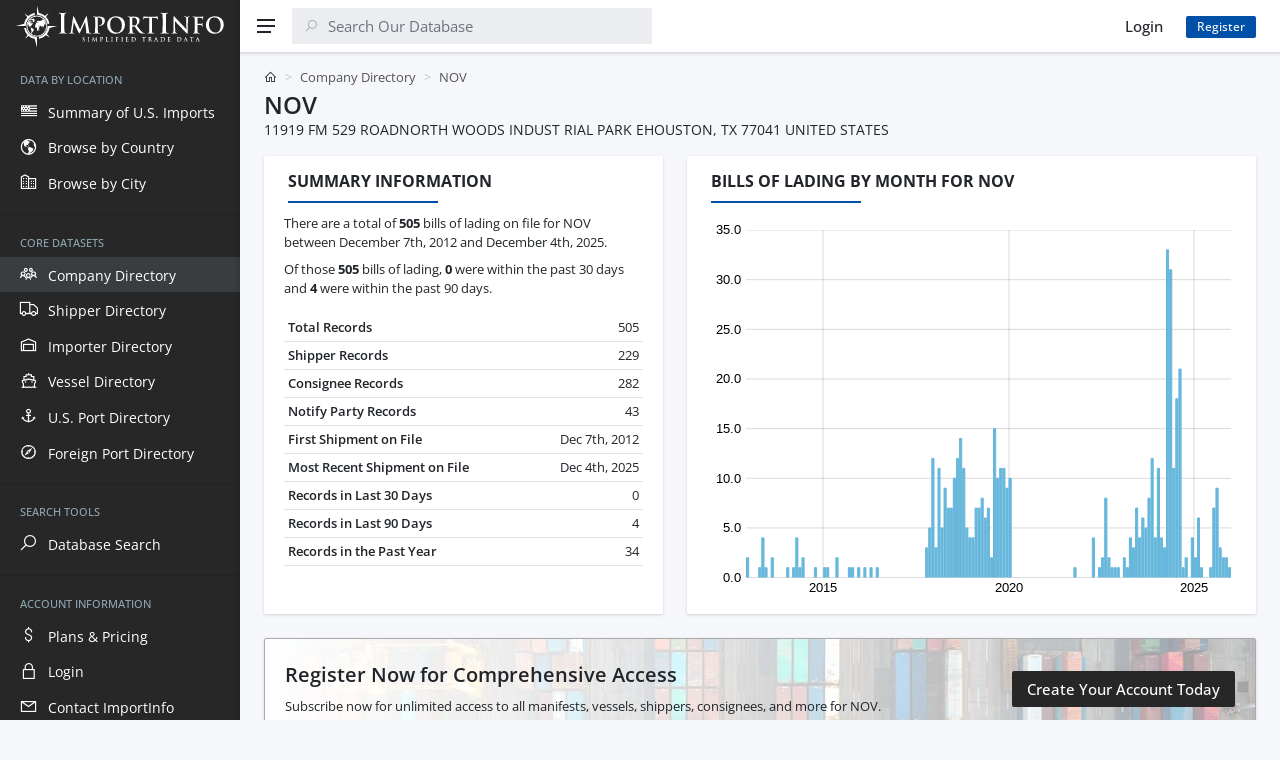

--- FILE ---
content_type: text/html; charset=UTF-8
request_url: https://www.importinfo.com/nov
body_size: 8241
content:
<!DOCTYPE html>
<html lang="en" dir="ltr">
<head>
<meta charset="UTF-8" />
<meta name="viewport" content="width=device-width, initial-scale=1" />
<title>NOV | U.S. Import Activity</title>
<meta name="description" content="View all 505 bills of lading and manifests for NOV located in Houston, Texas filed between Dec 7th, 2012 and Dec 4th, 2025.">
<link rel="canonical" href="https://www.importinfo.com/nov" /> 
<link rel="next" href="https://www.importinfo.com/nov/bols?page=2">
<link rel="stylesheet" href="https://www.importinfo.com/css/style.css?20240919" />
<link rel="apple-touch-icon" sizes="180x180" href="https://www.importinfo.com/apple-touch-icon.png">
<link rel="icon" href="https://www.importinfo.com/favicon.ico?20240919" sizes="any">
<link rel="icon" href="https://www.importinfo.com/favicon.svg?20240919" type="image/svg+xml" />
<link rel="manifest" href="https://www.importinfo.com/site.webmanifest">
</head>
<body>
<div class="sa-app sa-app--desktop-sidebar-shown sa-app--mobile-sidebar-hidden sa-app--toolbar-fixed">
<div class="sa-app__sidebar">
<div class="sa-sidebar">
<div class="sa-sidebar__header">
<a class="sa-sidebar__logo" href="https://www.importinfo.com/">
<span class="sa-sidebar-logo">
<img src="https://www.importinfo.com/css/img/logo_white.svg" alt="ImportInfo Logo" />
</span>
</a>
</div>
<div class="sa-sidebar__body" data-simplebar="">
<ul class="sa-nav sa-nav--sidebar" data-sa-collapse="">
<li class="sa-nav__section">
<div class="sa-nav__section-title"><span>Data by Location</span></div>
<ul class="sa-nav__menu sa-nav__menu--root">
<li class="sa-nav__menu-item sa-nav__menu-item--has-icon">
<a href="https://www.importinfo.com/united-states" class="sa-nav__link ">
<span class="sa-nav__icon"><i class="las la-flag-usa"></i></span>
<span class="sa-nav__title">Summary of U.S. Imports</span>
</a>
</li>
<li class="sa-nav__menu-item sa-nav__menu-item--has-icon">
<a href="https://www.importinfo.com/countries" class="sa-nav__link ">
<span class="sa-nav__icon"><i class="las la-globe-americas"></i></span>
<span class="sa-nav__title">Browse by Country</span>
</a>
</li>
<li class="sa-nav__menu-item sa-nav__menu-item--has-icon">
<a href="https://www.importinfo.com/cities" class="sa-nav__link ">
<span class="sa-nav__icon"><i class="las la-city"></i></span>
<span class="sa-nav__title">Browse by City</span>
</a>
</li>
</ul>
</li>
<li class="sa-nav__section">
<div class="sa-nav__section-title"><span>Core Datasets</span></div>
<ul class="sa-nav__menu sa-nav__menu--root">
<li class="sa-nav__menu-item sa-nav__menu-item--has-icon">
<a href="https://www.importinfo.com/companies" class="sa-nav__link active">
<span class="sa-nav__icon"><i class="las la-users"></i></span>
<span class="sa-nav__title">Company Directory</span>
</a>
</li>
<li class="sa-nav__menu-item sa-nav__menu-item--has-icon">
<a href="https://www.importinfo.com/shippers" class="sa-nav__link ">
<span class="sa-nav__icon"><i class="las la-truck"></i></span>
<span class="sa-nav__title">Shipper Directory</span>
</a>
</li>
<li class="sa-nav__menu-item sa-nav__menu-item--has-icon">
<a href="https://www.importinfo.com/importers" class="sa-nav__link ">
<span class="sa-nav__icon"><i class="las la-warehouse"></i></span>
<span class="sa-nav__title">Importer Directory</span>
</a>
</li>
<li class="sa-nav__menu-item sa-nav__menu-item--has-icon">
<a href="https://www.importinfo.com/vessels" class="sa-nav__link ">
<span class="sa-nav__icon"><i class="las la-ship"></i></span>
<span class="sa-nav__title">Vessel Directory</span>
</a>
</li>
<li class="sa-nav__menu-item sa-nav__menu-item--has-icon">
<a href="https://www.importinfo.com/ports" class="sa-nav__link ">
<span class="sa-nav__icon"><i class="las la-anchor"></i></span>
<span class="sa-nav__title">U.S. Port Directory</span>
</a>
</li>
<li class="sa-nav__menu-item sa-nav__menu-item--has-icon">
<a href="https://www.importinfo.com/foreign-ports" class="sa-nav__link ">
<span class="sa-nav__icon"><i class="las la-compass"></i></span>
<span class="sa-nav__title">Foreign Port Directory</span>
</a>
</li>
</ul>
</li>
<li class="sa-nav__section">
<div class="sa-nav__section-title"><span>Search Tools</span></div>
<ul class="sa-nav__menu sa-nav__menu--root">
<li class="sa-nav__menu-item sa-nav__menu-item--has-icon">
<a href="https://www.importinfo.com/search" class="sa-nav__link ">
<span class="sa-nav__icon"><i class="las la-search"></i></span>
<span class="sa-nav__title">Database Search</span>
</a>
</li>
</ul>
</li>
<li class="sa-nav__section">
<div class="sa-nav__section-title"><span>Account Information</span></div>
<ul class="sa-nav__menu sa-nav__menu--root">
<li class="sa-nav__menu-item sa-nav__menu-item--has-icon">
<a href="https://www.importinfo.com/pricing" class="sa-nav__link ">
<span class="sa-nav__icon"><i class="las la-dollar-sign"></i></span>
<span class="sa-nav__title">Plans &amp; Pricing</span>
</a>
</li>
<li class="sa-nav__menu-item sa-nav__menu-item--has-icon">
<a href="https://www.importinfo.com/login" class="sa-nav__link ">
<span class="sa-nav__icon"><i class="las la-lock"></i></span>
<span class="sa-nav__title">Login</span>
</a>
</li>
<li class="sa-nav__menu-item sa-nav__menu-item--has-icon">
<a href="https://www.importinfo.com/contact" class="sa-nav__link ">
<span class="sa-nav__icon"><i class="las la-envelope"></i></span>
<span class="sa-nav__title">Contact ImportInfo</span>
</a>
</li>
</ul>
</li>
</ul>
</div>
</div>
<div class="sa-app__sidebar-shadow"></div>
<div class="sa-app__sidebar-backdrop" data-sa-close-sidebar=""></div>
</div>
<div class="sa-app__content">
<div class="sa-toolbar sa-toolbar--search-hidden sa-app__toolbar">
<div class="sa-toolbar__body">
<div class="sa-toolbar__item">
<button class="sa-toolbar__button" type="button" aria-label="Menu" data-sa-toggle-sidebar="">
<svg xmlns="http://www.w3.org/2000/svg" width="20" height="20" viewBox="0 0 20 20" fill="currentColor">
<path d="M1,11V9h18v2H1z M1,3h18v2H1V3z M15,17H1v-2h14V17z"></path>
</svg>
</button>
</div>
<div class="mx-auto sa-toolbar__item d-xl-none">
<a class="sa-toolbar__logo" href="https://www.importinfo.com/">
<span class="sa-toolbar-logo">
<img src="https://www.importinfo.com/css/img/logo.svg" alt="ImportInfo Logo" />
</span>
</a>
</div>
<div class="sa-toolbar__item sa-toolbar__item--search">
<form class="sa-search sa-search--state--pending" method="GET" action="https://www.importinfo.com/search">
<div class="sa-search__body">
<div class="sa-search__icon"><i class="las la-search"></i></div>
<input type="text" id="input-search" name="s" class="sa-search__input" placeholder="Search Our Database" />
<button class="sa-search__cancel d-sm-none" type="button" aria-label="Close search"><i class="las la-times"></i></button>
<div class="sa-search__field"></div>
</div>
</form>
</div>
<div class="mx-auto header-sm-none"></div>
<div class="sa-toolbar__item d-sm-none ms-0">
<button class="sa-toolbar__button" type="button" aria-label="Show search" data-sa-action="show-search">
<i class="las la-search"></i>
</button>
</div>
<div class="sa-toolbar__item mx-0">
<div class="col-auto">
<a href="https://www.importinfo.com/login" title="Login to ImportInfo" class="btn btn-light">Login</a>
</div>
</div>
<div class="sa-toolbar__item header-sm-none">
<div class="col-auto">
<a href="https://www.importinfo.com/pricing" class="btn btn-sm btn-primary me-5">Register</a>
</div>
</div>
</div>
<div class="sa-toolbar__shadow"></div>
</div>
<div id="top" class="sa-app__body mb-5">
<div class="mx-sm-2 px-2 px-sm-3 px-xxl-4">
<div class="container container--full">
<div class="row g-4 align-items-center py-4">
<div class="col text-left">
<nav class="mb-2" aria-label="breadcrumb">
<ol class="breadcrumb breadcrumb-sa-simple">
<li class="breadcrumb-item"><i class="las la-home"></i></li>
<li class="breadcrumb-item"><a href="https://www.importinfo.com/companies" title="Company Directory of U.S. Importers and Suppliers">Company Directory</a></li> <li class="breadcrumb-item active">NOV</li> </ol>
</nav>
<h1 class="fs-4 m-0">NOV</h1>
<div class="m-0">11919 FM 529 ROADNORTH WOODS INDUST RIAL PARK EHOUSTON, TX 77041 UNITED STATES</div>
</div>
</div>
<div class="row justify-content-lg-center g-4 g-xl-5">
<div class="col-12 col-xxxl-3 col-xxl-4 col-xl-5 col-lg-4 d-flex">
<div class="card flex-grow-1 saw-pulse">
<div class="card-header-simple">
<h2 class="h-underline h-underline-150">Summary Information</h2>
</div>
<div class="card-body pt-0">
<p class="card-text">
There are a total of <b>505</b> bills of lading on file for NOV 
between December 7th, 2012 and December 4th, 2025.
</p>
<p class="card-text">
Of those <b>505</b> bills of lading,
<b>0</b> were within the past 30 days and
<b>4</b> were within the past 90 days.
</p>
<table class="table table-sm mt-4">
<tbody>
<tr>
<th>Total Records</th><td class="text-end">505</td></tr>
<tr>
<th>Shipper Records</th><td class="text-end">229</td></tr>
<tr>
<th>Consignee Records</th><td class="text-end">282</td></tr>
<tr>
<th>Notify Party Records</th><td class="text-end">43</td></tr>
<tr>
<th>First Shipment on File</th><td class="text-end">Dec 7th, 2012</td></tr>
<tr>
<th>Most Recent Shipment on File</th><td class="text-end">Dec 4th, 2025</td></tr>
<tr>
<th>Records in Last 30 Days</th><td class="text-end">0</td></tr>
<tr>
<th>Records in Last 90 Days</th><td class="text-end">4</td></tr>
<tr>
<th>Records in the Past Year</th><td class="text-end">34</td></tr>
</tbody>
</table>
</div>
</div>
</div>
<div class="col-12 col-xxxl-9 col-xxl-8 col-xl-7 col-lg-8 d-flex">
<div class="card flex-grow-1">
<div class="card-header-simple">
<h2 class="h-underline h-underline-150">Bills of Lading by Month for NOV</h2>
</div>
<div class="px-2">
<div id="monthly_chart"></div>
</div>
</div>
</div>
<div class="col-12">
<div class="card callout-bg-image mx-auto">
<div class="card-body d-md-flex align-items-center">
<div class="me-auto pe-3">
<div class="card-title h5">Register Now for Comprehensive Access</div>
<p class="card-text">Subscribe now for unlimited access to all manifests, vessels, shippers, consignees, and more for NOV.</p>
</div>
<div class="flex-nowrap my-4">
<a href="https://www.importinfo.com/pricing" class="btn btn-dark text-nowrap">Create Your Account Today</a>
</div>
</div>
</div>
</div>
<div class="col-12 d-flex">
<div class="card flex-grow-1">
<div class="card-header-simple">
<h2 class="h-underline h-underline-150">Sankey Diagram of Associated Companies</h2>
</div>
<div class="card-body pt-0">
<p class="card-text">
Below is a Sankey Diagram of the top 20 companies associated with NOV, and the top 4 companies associated with those associations.
</p>
<div class="sankey_wrapper">
<div id="sankey"></div>
</div>
</div>
</div>
</div>
<div class="col-12 col-xxl-6 col-xl-8 col-lg-8">
<div class="card">
<div class="card-header-simple">
<h2 class="h-underline h-underline-150">Associated Companies</h2>
</div>
<div class="card-body pt-0">
<p class="card-text">
Below are the top 20 companies associated with NOV in terms of total bills of lading.
Total Records are based on records since October 21st, 2012.
Associations are based on records since January 2021.
</p>
<div class="table-responsive">
<table class="table table-sm mt-4">
<thead>
<tr>
<th>Company Name</th>
<th class="text-end">Recent Shipment</th>
<th class="text-end">Total Records</th>
<th class="text-end">Associations</th></tr>
</thead>
<tbody>
<tr><td><a href="https://www.importinfo.com/pt-intertrend-utama" title="PT. INTERTREND UTAMA Bills of Lading and Import Summary">PT. INTERTREND UTAMA</a></td><td class="text-end">Jan 2026</td><td class="text-end">6,080</td><td class="text-end">99</td></tr>
<tr><td><a href="https://www.importinfo.com/nov-varco-bj-bv" title="NOV VARCO BJ BV Bills of Lading and Import Summary">NOV VARCO BJ BV</a></td><td class="text-end">Jun 2025</td><td class="text-end">229</td><td class="text-end">51</td></tr>
<tr><td><a href="https://www.importinfo.com/national-oilwell-varco" title="NATIONAL OILWELL VARCO Bills of Lading and Import Summary">NATIONAL OILWELL VARCO</a></td><td class="text-end">Jan 2026</td><td class="text-end">5,556</td><td class="text-end">24</td></tr>
<tr><td><a href="https://www.importinfo.com/pt-interkraft" title="PT. INTERKRAFT Bills of Lading and Import Summary">PT. INTERKRAFT</a></td><td class="text-end">Dec 2025</td><td class="text-end">3,058</td><td class="text-end">23</td></tr>
<tr><td><a href="https://www.importinfo.com/hwa-shin-bolt-ind-co-ltd" title="HWA SHIN BOLT IND. CO., LTD. Bills of Lading and Import Summary">HWA SHIN BOLT IND. CO., LTD.</a></td><td class="text-end">Dec 2025</td><td class="text-end">623</td><td class="text-end">9</td></tr>
<tr><td>BRANCH OF ARABIAN RIG MANUFACTURING</td><td class="text-end">Nov 2025</td><td class="text-end">23</td><td class="text-end">8</td></tr>
<tr><td><a href="https://www.importinfo.com/pt-intera-indonesia" title="PT. INTERA INDONESIA Bills of Lading and Import Summary">PT. INTERA INDONESIA</a></td><td class="text-end">Jan 2026</td><td class="text-end">3,792</td><td class="text-end">6</td></tr>
<tr><td><a href="https://www.importinfo.com/west-vela" title="WEST VELA Bills of Lading and Import Summary">WEST VELA</a></td><td class="text-end">Nov 2025</td><td class="text-end">530</td><td class="text-end">4</td></tr>
<tr><td>OPTIMAL SALES UNIPESSOAL LDA</td><td class="text-end">Dec 2025</td><td class="text-end">67</td><td class="text-end">3</td></tr>
<tr><td><a href="https://www.importinfo.com/intertrend-utama-pt" title="INTERTREND UTAMA PT Bills of Lading and Import Summary">INTERTREND UTAMA PT</a></td><td class="text-end">Dec 2025</td><td class="text-end">272</td><td class="text-end">2</td></tr>
<tr><td><a href="https://www.importinfo.com/ve-commercial-vehicles-limited" title="VE COMMERCIAL VEHICLES LIMITED Bills of Lading and Import Summary">VE COMMERCIAL VEHICLES LIMITED</a></td><td class="text-end">Jan 2026</td><td class="text-end">5,602</td><td class="text-end">1</td></tr>
<tr><td><a href="https://www.importinfo.com/seadrill-management-ltd" title="SEADRILL MANAGEMENT LTD Bills of Lading and Import Summary">SEADRILL MANAGEMENT LTD</a></td><td class="text-end">Jan 2026</td><td class="text-end">440</td><td class="text-end">1</td></tr>
<tr><td>SCHLUMBERGER SERVICOS DE PETROLEO L</td><td class="text-end">Sep 2025</td><td class="text-end">162</td><td class="text-end">1</td></tr>
<tr><td><a href="https://www.importinfo.com/quality-hydraulic-power-ltd" title="QUALITY HYDRAULIC POWER LTD Bills of Lading and Import Summary">QUALITY HYDRAULIC POWER LTD</a></td><td class="text-end">Dec 2025</td><td class="text-end">244</td><td class="text-end">1</td></tr>
<tr><td class="blur medium bl_20"></td><td class="text-end">Apr 2024</td><td class="text-end">2</td><td class="text-end">1</td></tr>
<tr><td>NOV WELLBORE TECHNOLOGIES</td><td class="text-end">Dec 2025</td><td class="text-end">117</td><td class="text-end">1</td></tr>
<tr><td>NOV ROLLIGON A DIVISION OF NATIONAL OILWELL VARCO LP</td><td class="text-end">Oct 2024</td><td class="text-end">20</td><td class="text-end">1</td></tr>
<tr><td>NOV RIG SYSTEMS AND AFTERMARKET</td><td class="text-end">Aug 2025</td><td class="text-end">47</td><td class="text-end">1</td></tr>
<tr><td><a href="https://www.importinfo.com/nov-products-middle-east-fze" title="NOV PRODUCTS MIDDLE EAST FZE Bills of Lading and Import Summary">NOV PRODUCTS MIDDLE EAST FZE</a></td><td class="text-end">Jan 2026</td><td class="text-end">104</td><td class="text-end">1</td></tr>
<tr><td class="blur medium bl_3"></td><td class="text-end">Feb 2025</td><td class="text-end">2</td><td class="text-end">1</td></tr>
</tbody>
</table>
</div>
</div>
</div>
</div>
<div class="col-12 col-xxl-6 col-xl-8 col-lg-8">
<div class="card">
<div class="card-header-simple">
<h2 class="h-underline h-underline-150">Other Companies Listed Alphabetically</h2>
</div>
<div class="card-body pt-0">
<p class="card-text">
Below are other companies when arranged alphabetically. There is not neccessarily any association to NOV.
</p>
<div class="table-responsive">
<table class="table table-sm mt-4">
<thead>
<tr>
<th>Company Name</th>
<th class="text-end">Recent Shipment</th>
<th class="text-end">Total Records</th>
<th class="text-end">Past 90 Days</th></tr>
</thead>
<tbody>
<tr><td><a href="https://www.importinfo.com/nouryon-pulp-and-performance-chemicals-llc" title="NOURYON PULP AND PERFORMANCE CHEMICALS LLC Bills of Lading and Import Summary">NOURYON PULP AND PERFORMANCE CHEMICALS LLC</a></td><td class="text-end">Jun 2025</td><td class="text-end">548</td><td class="text-end">0</td></tr>
<tr><td><a href="https://www.importinfo.com/nouryon-pulp-and-performance-industria-quimica-ltda" title="NOURYON PULP AND PERFORMANCE INDUSTRIA QUIMICA LTDA Bills of Lading and Import Summary">NOURYON PULP AND PERFORMANCE INDUSTRIA QUIMICA LTDA</a></td><td class="text-end">Dec 2025</td><td class="text-end">322</td><td class="text-end">6</td></tr>
<tr><td><a href="https://www.importinfo.com/nouryon-specialty-chemicals-bv" title="NOURYON SPECIALTY CHEMICALS BV Bills of Lading and Import Summary">NOURYON SPECIALTY CHEMICALS BV</a></td><td class="text-end">May 2025</td><td class="text-end">83</td><td class="text-end">0</td></tr>
<tr><td><a href="https://www.importinfo.com/nouryon-surface-chemistry-llc" title="NOURYON SURFACE CHEMISTRY LLC Bills of Lading and Import Summary">NOURYON SURFACE CHEMISTRY LLC</a></td><td class="text-end">Jan 2026</td><td class="text-end">1,783</td><td class="text-end">52</td></tr>
<tr><td><a href="https://www.importinfo.com/nouryon-usa-llc" title="NOURYON USA LLC Bills of Lading and Import Summary">NOURYON USA LLC</a></td><td class="text-end">Jan 2026</td><td class="text-end">363</td><td class="text-end">9</td></tr>
<tr><td><a href="https://www.importinfo.com/nousbo-co-ltd" title="NOUSBO CO., LTD Bills of Lading and Import Summary">NOUSBO CO., LTD</a></td><td class="text-end">Jan 2026</td><td class="text-end">140</td><td class="text-end">5</td></tr>
<tr><td><a href="https://www.importinfo.com/noutique-inc" title="NOUTIQUE INC Bills of Lading and Import Summary">NOUTIQUE INC</a></td><td class="text-end">Jan 2026</td><td class="text-end">98</td><td class="text-end">75</td></tr>
<tr><td><a href="https://www.importinfo.com/nouveau-bedding-and-more" title="NOUVEAU BEDDING AND MORE Bills of Lading and Import Summary">NOUVEAU BEDDING AND MORE</a></td><td class="text-end">Dec 2025</td><td class="text-end">261</td><td class="text-end">15</td></tr>
<tr><td><a href="https://www.importinfo.com/nouveau-eyewear" title="NOUVEAU EYEWEAR Bills of Lading and Import Summary">NOUVEAU EYEWEAR</a></td><td class="text-end">Jan 2026</td><td class="text-end">562</td><td class="text-end">15</td></tr>
<tr><td><a href="https://www.importinfo.com/nouvelle-vague" title="NOUVELLE VAGUE Bills of Lading and Import Summary">NOUVELLE VAGUE</a></td><td class="text-end">Oct 2025</td><td class="text-end">91</td><td class="text-end">1</td></tr>
<tr><td><a href="https://www.importinfo.com/nov-completion-production-solutio" title="NOV COMPLETION & PRODUCTION SOLUTIO Bills of Lading and Import Summary">NOV COMPLETION & PRODUCTION SOLUTIO</a></td><td class="text-end">Dec 2025</td><td class="text-end">449</td><td class="text-end">28</td></tr>
<tr><td><a href="https://www.importinfo.com/nov-downhole-tools" title="NOV DOWNHOLE TOOLS Bills of Lading and Import Summary">NOV DOWNHOLE TOOLS</a></td><td class="text-end">Dec 2025</td><td class="text-end">177</td><td class="text-end">4</td></tr>
<tr><td><a href="https://www.importinfo.com/nov-fiber-glass-systems" title="NOV FIBER GLASS SYSTEMS Bills of Lading and Import Summary">NOV FIBER GLASS SYSTEMS</a></td><td class="text-end">Oct 2025</td><td class="text-end">483</td><td class="text-end">0</td></tr>
<tr><td><a href="https://www.importinfo.com/nov-grant-prideco-inc" title="NOV GRANT PRIDECO, INC. Bills of Lading and Import Summary">NOV GRANT PRIDECO, INC.</a></td><td class="text-end">Dec 2025</td><td class="text-end">1,161</td><td class="text-end">16</td></tr>
<tr><td><a href="https://www.importinfo.com/nov-mfg-india-private-limited" title="NOV MFG INDIA PRIVATE LIMITED Bills of Lading and Import Summary">NOV MFG INDIA PRIVATE LIMITED</a></td><td class="text-end">Dec 2025</td><td class="text-end">447</td><td class="text-end">10</td></tr>
<tr><td><a href="https://www.importinfo.com/nov-national-oilwell-varco-lp" title="NOV NATIONAL OILWELL VARCO LP Bills of Lading and Import Summary">NOV NATIONAL OILWELL VARCO LP</a></td><td class="text-end">Dec 2025</td><td class="text-end">122</td><td class="text-end">1</td></tr>
<tr><td><a href="https://www.importinfo.com/nov-process-and-flow-technologies-u" title="NOV PROCESS AND FLOW TECHNOLOGIES U Bills of Lading and Import Summary">NOV PROCESS AND FLOW TECHNOLOGIES U</a></td><td class="text-end">Dec 2025</td><td class="text-end">1,097</td><td class="text-end">6</td></tr>
<tr><td><a href="https://www.importinfo.com/nov-products-middle-east-fze" title="NOV PRODUCTS MIDDLE EAST FZE Bills of Lading and Import Summary">NOV PRODUCTS MIDDLE EAST FZE</a></td><td class="text-end">Jan 2026</td><td class="text-end">104</td><td class="text-end">9</td></tr>
<tr><td><a href="https://www.importinfo.com/nov-rig-solution" title="NOV RIG SOLUTION Bills of Lading and Import Summary">NOV RIG SOLUTION</a></td><td class="text-end">Dec 2025</td><td class="text-end">182</td><td class="text-end">3</td></tr>
<tr><td><a href="https://www.importinfo.com/nov-pcg" title="NOV-PCG Bills of Lading and Import Summary">NOV-PCG</a></td><td class="text-end">Oct 2025</td><td class="text-end">96</td><td class="text-end">0</td></tr>
</tbody>
</table>
</div>
</div>
</div>
</div>
<div class="col-12 d-flex">
<div class="card flex-grow-1">
<div class="card-header-simple">
<div class="row g-3 align-items-center justify-content-between">
<div class="col-auto">
<h2 class="h-underline h-underline-150">25 Most Recent Bills of Lading</h2>
</div>
</div>
</div>
<div class="sa-widget-table text-nowrap">
<div id="double_scroll_top" class="my-1"><div></div></div>
<div id="double_scroll_table">
<table class="table table-striped table-sm mb-0">
<thead>
<tr class="small">
<th nowrap class="ps-5">Run Date</th>
<th nowrap>Master BOL</th>
<th nowrap>House BOL</th>
<th nowrap>Voyage #</th>
<th nowrap>Bill Type</th>
<th nowrap>Carrier Code</th>
<th nowrap>IMO #</th>
<th nowrap>Vessel Name</th>
<th nowrap>Arrival Date</th>
<th nowrap>US Port</th>
<th nowrap>Foreign Port</th>
<th nowrap>Quantity</th>
<th nowrap>Weight</th>
<th nowrap>Type of Service</th>
<th nowrap>Shipper</th>
<th nowrap>Consignee</th>
<th nowrap>Notify Party</th>
<th nowrap>Commodity</th></tr>
</thead>
<tbody>
<tr><td class="blur ps-5"></td><td class="blur medium"></td><td class="blur medium"></td><td class="blur small"></td><td class="blur"></td><td class="blur"></td><td class="blur"></td><td class="blur"></td><td class="blur"></td><td class="blur medium text-nowrap"></td><td class="blur medium text-nowrap"></td><td class="blur"></td><td class="blur"></td><td class="blur"></td> <td class="blur large text-nowrap"></td><td class="blur large text-nowrap"></td><td class="blur large text-nowrap"></td><td class="blur xxxxlarge commodity_desc_column pe-5"></td></tr>
<tr><td class="blur ps-5"></td><td class="blur medium"></td><td class="blur medium"></td><td class="blur small"></td><td class="blur"></td><td class="blur"></td><td class="blur"></td><td class="blur"></td><td class="blur"></td><td class="blur medium text-nowrap"></td><td class="blur medium text-nowrap"></td><td class="blur"></td><td class="blur"></td><td class="blur"></td> <td class="blur large text-nowrap"></td><td class="blur large text-nowrap"></td><td class="blur large text-nowrap"></td><td class="blur xxlarge commodity_desc_column pe-5"></td></tr>
<tr><td class="blur ps-5"></td><td class="blur medium"></td><td class="blur medium"></td><td class="blur small"></td><td class="blur"></td><td class="blur"></td><td class="blur"></td><td class="blur"></td><td class="blur"></td><td class="blur medium text-nowrap"></td><td class="blur medium text-nowrap"></td><td class="blur"></td><td class="blur"></td><td class="blur"></td> <td class="blur large text-nowrap"></td><td class="blur large text-nowrap"></td><td class="blur large text-nowrap"></td><td class="blur xxlarge commodity_desc_column pe-5"></td></tr>
<tr><td nowrap class="ps-5">2025-10-25</td><td nowrap>ONEYLIVF26541400</td><td nowrap>NAQACHOU5263759V</td><td nowrap>0VBKT</td><td nowrap>House Bill</td><td nowrap>NAQA</td><td nowrap>9401099</td><td nowrap>CMA CGM MOLIERE</td><td nowrap>2025-10-24</td><td nowrap>HOUSTON, TEXAS</td><td nowrap>HAMBLE UNITED KINGDOM</td><td nowrap>2 CRT</td><td nowrap>1,751 KG</td><td nowrap>House to Pier</td><td nowrap>NATIONAL OILWELL VARCO UK LTD</td><td nowrap>NOV LP</td><td></td><td class="commodity_desc_column pe-5">TOP ENTRY CHECK VALVES HS CODE</td></tr>
<tr><td nowrap class="ps-5">2025-10-03</td><td nowrap>ONEYPUSF08132800</td><td nowrap>EUNSPUS25090821K</td><td nowrap>0007E</td><td nowrap>House Bill</td><td nowrap>EUNS</td><td nowrap>9955272</td><td nowrap>HMM OPAL</td><td nowrap>2025-10-02</td><td nowrap>LOS ANGELES, CALIFORNIA</td><td nowrap>PUSAN SOUTH KOREA</td><td nowrap>2 PKG</td><td nowrap>890 KG</td><td nowrap></td><td nowrap>HWASHIN BOLT IND. CO., LTD.</td><td nowrap>NOV</td><td nowrap>NOV</td><td class="commodity_desc_column pe-5">TAP END STUD</td></tr>
<tr><td nowrap class="ps-5">2025-09-18</td><td nowrap>EGLV081500166002</td><td nowrap>KFUNA2507340231</td><td nowrap>082E</td><td nowrap>House Bill</td><td nowrap>KFUN</td><td nowrap>9660011</td><td nowrap>YM MOVEMENT</td><td nowrap>2025-09-17</td><td nowrap>HOUSTON, TEXAS</td><td nowrap>KAOHSIUNG CHINA (TAIWAN)</td><td nowrap>20 CTN</td><td nowrap>20,577 KG</td><td nowrap>House to House</td><td nowrap>PT. INTERTREND UTAMA</td><td nowrap>NOVO</td><td nowrap>CASCADE INTERNATIONAL, INC.</td><td class="commodity_desc_column pe-5">PINE FJ PRIMED BOARDS WITH K-PRIME</td></tr>
<tr><td nowrap class="ps-5">2025-09-15</td><td nowrap>ONEYLIVF23381300</td><td nowrap>MLCWABZH104154</td><td nowrap>0VBKJ</td><td nowrap>House Bill</td><td nowrap>MLCW</td><td nowrap>9350018</td><td nowrap>APL MINNESOTA</td><td nowrap>2025-09-14</td><td nowrap>HOUSTON, TEXAS</td><td nowrap>HAMBLE UNITED KINGDOM</td><td nowrap>2 PCS</td><td nowrap>1,250 KG</td><td nowrap></td><td nowrap>NATIONAL OILWELL VARCO UK LTD</td><td nowrap>NOV LP</td><td nowrap>NOV LP</td><td class="commodity_desc_column pe-5">FLOWLINE VALVES</td></tr>
<tr><td class="blur ps-5"></td><td class="blur medium"></td><td class="blur medium"></td><td class="blur small"></td><td class="blur"></td><td class="blur"></td><td class="blur"></td><td class="blur"></td><td class="blur"></td><td class="blur medium text-nowrap"></td><td class="blur medium text-nowrap"></td><td class="blur"></td><td class="blur"></td><td class="blur"></td> <td class="blur large text-nowrap"></td><td class="blur large text-nowrap"></td><td class="blur large text-nowrap"></td><td class="blur xxlarge commodity_desc_column pe-5"></td></tr>
<tr><td class="blur ps-5"></td><td class="blur medium"></td><td class="blur medium"></td><td class="blur small"></td><td class="blur"></td><td class="blur"></td><td class="blur"></td><td class="blur"></td><td class="blur"></td><td class="blur medium text-nowrap"></td><td class="blur medium text-nowrap"></td><td class="blur"></td><td class="blur"></td><td class="blur"></td> <td class="blur large text-nowrap"></td><td class="blur large text-nowrap"></td><td class="blur large text-nowrap"></td><td class="blur xxxxlarge commodity_desc_column pe-5"></td></tr>
<tr><td class="blur ps-5"></td><td class="blur medium"></td><td class="blur medium"></td><td class="blur small"></td><td class="blur"></td><td class="blur"></td><td class="blur"></td><td class="blur"></td><td class="blur"></td><td class="blur medium text-nowrap"></td><td class="blur medium text-nowrap"></td><td class="blur"></td><td class="blur"></td><td class="blur"></td> <td class="blur large text-nowrap"></td><td class="blur large text-nowrap"></td><td class="blur large text-nowrap"></td><td class="blur xlarge commodity_desc_column pe-5"></td></tr>
<tr><td class="blur ps-5"></td><td class="blur medium"></td><td class="blur medium"></td><td class="blur small"></td><td class="blur"></td><td class="blur"></td><td class="blur"></td><td class="blur"></td><td class="blur"></td><td class="blur medium text-nowrap"></td><td class="blur medium text-nowrap"></td><td class="blur"></td><td class="blur"></td><td class="blur"></td> <td class="blur large text-nowrap"></td><td class="blur large text-nowrap"></td><td class="blur large text-nowrap"></td><td class="blur xlarge commodity_desc_column pe-5"></td></tr>
<tr><td class="blur ps-5"></td><td class="blur medium"></td><td class="blur medium"></td><td class="blur small"></td><td class="blur"></td><td class="blur"></td><td class="blur"></td><td class="blur"></td><td class="blur"></td><td class="blur medium text-nowrap"></td><td class="blur medium text-nowrap"></td><td class="blur"></td><td class="blur"></td><td class="blur"></td> <td class="blur large text-nowrap"></td><td class="blur large text-nowrap"></td><td class="blur large text-nowrap"></td><td class="blur xxxxlarge commodity_desc_column pe-5"></td></tr>
<tr><td class="blur ps-5"></td><td class="blur medium"></td><td class="blur medium"></td><td class="blur small"></td><td class="blur"></td><td class="blur"></td><td class="blur"></td><td class="blur"></td><td class="blur"></td><td class="blur medium text-nowrap"></td><td class="blur medium text-nowrap"></td><td class="blur"></td><td class="blur"></td><td class="blur"></td> <td class="blur large text-nowrap"></td><td class="blur large text-nowrap"></td><td class="blur large text-nowrap"></td><td class="blur xxxlarge commodity_desc_column pe-5"></td></tr>
<tr><td class="blur ps-5"></td><td class="blur medium"></td><td class="blur medium"></td><td class="blur small"></td><td class="blur"></td><td class="blur"></td><td class="blur"></td><td class="blur"></td><td class="blur"></td><td class="blur medium text-nowrap"></td><td class="blur medium text-nowrap"></td><td class="blur"></td><td class="blur"></td><td class="blur"></td> <td class="blur large text-nowrap"></td><td class="blur large text-nowrap"></td><td class=""></td><td class="blur xlarge commodity_desc_column pe-5"></td></tr>
<tr><td class="blur ps-5"></td><td class="blur medium"></td><td class="blur medium"></td><td class="blur small"></td><td class="blur"></td><td class="blur"></td><td class="blur"></td><td class="blur"></td><td class="blur"></td><td class="blur medium text-nowrap"></td><td class="blur medium text-nowrap"></td><td class="blur"></td><td class="blur"></td><td class="blur"></td> <td class="blur large text-nowrap"></td><td class="blur large text-nowrap"></td><td class=""></td><td class="blur xxlarge commodity_desc_column pe-5"></td></tr>
<tr><td class="blur ps-5"></td><td class="blur medium"></td><td class="blur medium"></td><td class="blur small"></td><td class="blur"></td><td class="blur"></td><td class="blur"></td><td class="blur"></td><td class="blur"></td><td class="blur medium text-nowrap"></td><td class="blur medium text-nowrap"></td><td class="blur"></td><td class="blur"></td><td class="blur"></td> <td class="blur large text-nowrap"></td><td class="blur large text-nowrap"></td><td class=""></td><td class="blur xxxlarge commodity_desc_column pe-5"></td></tr>
<tr><td class="blur ps-5"></td><td class="blur medium"></td><td class="blur medium"></td><td class="blur small"></td><td class="blur"></td><td class="blur"></td><td class="blur"></td><td class="blur"></td><td class="blur"></td><td class="blur medium text-nowrap"></td><td class="blur medium text-nowrap"></td><td class="blur"></td><td class="blur"></td><td class="blur"></td> <td class="blur large text-nowrap"></td><td class="blur large text-nowrap"></td><td class=""></td><td class="blur xxxlarge commodity_desc_column pe-5"></td></tr>
<tr><td class="blur ps-5"></td><td class="blur medium"></td><td class="blur medium"></td><td class="blur small"></td><td class="blur"></td><td class="blur"></td><td class="blur"></td><td class="blur"></td><td class="blur"></td><td class="blur medium text-nowrap"></td><td class="blur medium text-nowrap"></td><td class="blur"></td><td class="blur"></td><td class="blur"></td> <td class="blur large text-nowrap"></td><td class="blur large text-nowrap"></td><td class=""></td><td class="blur xxxlarge commodity_desc_column pe-5"></td></tr>
<tr><td class="blur ps-5"></td><td class="blur medium"></td><td class="blur medium"></td><td class="blur small"></td><td class="blur"></td><td class="blur"></td><td class="blur"></td><td class="blur"></td><td class="blur"></td><td class="blur medium text-nowrap"></td><td class="blur medium text-nowrap"></td><td class="blur"></td><td class="blur"></td><td class="blur"></td> <td class="blur large text-nowrap"></td><td class="blur large text-nowrap"></td><td class="blur large text-nowrap"></td><td class="blur xlarge commodity_desc_column pe-5"></td></tr>
<tr><td class="blur ps-5"></td><td class="blur medium"></td><td class="blur medium"></td><td class="blur small"></td><td class="blur"></td><td class="blur"></td><td class="blur"></td><td class="blur"></td><td class="blur"></td><td class="blur medium text-nowrap"></td><td class="blur medium text-nowrap"></td><td class="blur"></td><td class="blur"></td><td class="blur"></td> <td class="blur large text-nowrap"></td><td class="blur large text-nowrap"></td><td class=""></td><td class="blur xxxlarge commodity_desc_column pe-5"></td></tr>
<tr><td class="blur ps-5"></td><td class="blur medium"></td><td class="blur medium"></td><td class="blur small"></td><td class="blur"></td><td class="blur"></td><td class="blur"></td><td class="blur"></td><td class="blur"></td><td class="blur medium text-nowrap"></td><td class="blur medium text-nowrap"></td><td class="blur"></td><td class="blur"></td><td class="blur"></td> <td class="blur large text-nowrap"></td><td class="blur large text-nowrap"></td><td class=""></td><td class="blur xxxlarge commodity_desc_column pe-5"></td></tr>
<tr><td class="blur ps-5"></td><td class="blur medium"></td><td class="blur medium"></td><td class="blur small"></td><td class="blur"></td><td class="blur"></td><td class="blur"></td><td class="blur"></td><td class="blur"></td><td class="blur medium text-nowrap"></td><td class="blur medium text-nowrap"></td><td class="blur"></td><td class="blur"></td><td class="blur"></td> <td class="blur large text-nowrap"></td><td class="blur large text-nowrap"></td><td class=""></td><td class="blur xlarge commodity_desc_column pe-5"></td></tr>
<tr><td class="blur ps-5"></td><td class="blur medium"></td><td class="blur medium"></td><td class="blur small"></td><td class="blur"></td><td class="blur"></td><td class="blur"></td><td class="blur"></td><td class="blur"></td><td class="blur medium text-nowrap"></td><td class="blur medium text-nowrap"></td><td class="blur"></td><td class="blur"></td><td class="blur"></td> <td class="blur large text-nowrap"></td><td class="blur large text-nowrap"></td><td class=""></td><td class="blur xxlarge commodity_desc_column pe-5"></td></tr>
<tr><td class="blur ps-5"></td><td class="blur medium"></td><td class="blur medium"></td><td class="blur small"></td><td class="blur"></td><td class="blur"></td><td class="blur"></td><td class="blur"></td><td class="blur"></td><td class="blur medium text-nowrap"></td><td class="blur medium text-nowrap"></td><td class="blur"></td><td class="blur"></td><td class="blur"></td> <td class="blur large text-nowrap"></td><td class="blur large text-nowrap"></td><td class="blur large text-nowrap"></td><td class="blur xxxlarge commodity_desc_column pe-5"></td></tr>
<tr><td class="blur ps-5"></td><td class="blur medium"></td><td class="blur medium"></td><td class="blur small"></td><td class="blur"></td><td class="blur"></td><td class="blur"></td><td class="blur"></td><td class="blur"></td><td class="blur medium text-nowrap"></td><td class="blur medium text-nowrap"></td><td class="blur"></td><td class="blur"></td><td class="blur"></td> <td class="blur large text-nowrap"></td><td class="blur large text-nowrap"></td><td class="blur large text-nowrap"></td><td class="blur xlarge commodity_desc_column pe-5"></td></tr>
</tbody>
</table>
</div> </div>
</div>
</div>
<div class="col-12 col-xxl-8 d-flex">
<div class="card flex-grow-1">
<div class="card-header-simple">
<div class="row g-3 align-items-center justify-content-between">
<div class="col-auto">
<h2 class="h-underline h-underline-150">Sample Bill of Lading</h2>
</div>
<div class="col-auto">
<div class="btn-group" role="group" aria-label="Table Display Options">
<a href="https://www.importinfo.com/manifest/202511070017406" title="View all Bill of Ladings" class="btn btn-primary">View Full Manifest</a>
</div>
</div>
</div>
</div>
<div class="sa-widget-tab1le p-2">
<div class="container--fluid p-3 slim">
<div class="row justify-content-lg-center manifest">
<div class="col-12">
<div class="card mb-4">
<h2 class="card-header h6">Relevant Dates</h2>
<div class="card-body p-0 table-responsive">
<table class="table table-sm table-striped manifest_details monospace mb-0">
<tr><th>Run Date</th><td>2025-11-07</td></tr>
<tr><th>Estimated Arrival Date</th><td>2025-11-05</td></tr>
<tr><th>Actual Arrival Date</th><td>2025-11-06</td></tr>
<tr><th>Trade Update Date</th><td>2025-10-02</td></tr>
</table>
</div>
</div>
</div>
<div class="col-lg-12">
<div class="card mb-4">
<h2 class="card-header h6">Bill of Lading Overview</h2>
<div class="card-body p-0 table-responsive">
<table class="table table-sm table-striped manifest_details monospace mb-0">
<tr><th>Master BOL #</th><td>ONEYPUSF09315500</td></tr>
<tr><th>House BOL #</th><td>ONEYPUSF09315A01</td></tr>
<tr><th>Manifest Number</th><td>000001</td></tr>
<tr><th>Bill Type</th><td>House Bill</td></tr>
<tr><th>Carrier Code</th><td>ONEY</td></tr>
<tr><th>Voyage #</th><td>080E</td></tr>
<tr>
<th>IMO #</th><td>9664897</td></tr>
<tr><th>Vessel Name</th><td>YM MODERATION</td></tr>
<tr><th>Vessel Country</th><td>PA</td></tr>
<tr><th>Place of Receipt</th><td>PUSAN</td></tr>
<tr>
<th>Foreign Port of Lading</th><td>PUSAN SOUTH KOREA <small>(58023)</small></td></tr>
<tr>
<th>Port of Unlading</th><td>HOUSTON, TEXAS <small>(5301)</small></td></tr>
<tr>
<th>Port of Destination</th><td></td></tr>
<tr>
<th class="text-nowrap">Foreign Port of Destination</th><td></td></tr>
<tr><th>Weight</th><td>408 KG</td></tr>
<tr><th>Weight in KG</th><td>408 KG</td></tr>
<tr><th>Quantity</th><td>1 PKG</td></tr>
<tr><th>Volume</th><td>5 CM</td></tr>
<tr><th>Record Status</th><td>New Record</td></tr>
<tr><th>In-bond Entry Type</th><td></td></tr>
<tr><th>Transportation Mode</th><td>Vessel, non-container</td></tr>
<tr>
<th>Container</th><td>
ONEU0578572<br />
</td></tr>
<tr>
<th class="text-nowrap">Commodity Description</th><td>
IRON OR STEEL SCREW,BOLT,NUT,RIVET, OTHER SC REWS AND BOLTS, WHETHER OR NOT WITH THEIR NUT S OR WASHERS AND UPPER HOUSING TAP END STUD HEX SOC SCREW STUD BOLT <br />
</td></tr>
</table>
</div>
</div>
</div>
<div class="col-12">
<div class="card mb-4">
<h2 class="card-header h6">Shipper</h2>
<div class="card-body p-0 table-responsive">
<table class="table table-sm table-striped monospace mb-0">
<tr><th>Shipper Name</th><td>HWASHIN BOLT IND. CO., LTD.</td></tr>
<tr><th>Address Line 2</th><td>#64, HASIN JUNGANG-RO 3BEON-GIL</td></tr>
<tr><th>Address Line 3</th><td>BUSAN 49479 KR</td></tr>
</table>
</div>
</div>
</div>
<div class="col-12">
<div class="card mb-4">
<h2 class="card-header h6">Consignee</h2>
<div class="card-body p-0 table-responsive">
<table class="table table-sm table-striped monospace mb-0">
<tr><th>Consignee Name</th><td>NOV</td></tr>
<tr><th>Address Line 2</th><td>12950 W. LITTLE YORK HOUSTON, TX 77</td></tr>
<tr><th>Address Line 3</th><td>HOUSTON TX 77041 US</td></tr>
</table>
</div>
</div>
</div>
<div class="col-12">
<div class="card mb-4">
<h2 class="card-header h6">Notify Party</h2>
<div class="card-body p-0 table-responsive">
<table class="table table-sm table-striped monospace mb-0">
<tr><th>Notify Party Name</th><td>NOV</td></tr>
<tr><th>Address Line 2</th><td>12950 W. LITTLE YORK HOUSTON, TX 77</td></tr>
<tr><th>Address Line 3</th><td>HOUSTON TX 77041 US</td></tr>
</table>
</div>
</div>
</div>
<div class="col-12">
<div class="card mb-4">
<h2 class="card-header h6">#1 -- Container <b>ONEU0578572</b></h2>
<div class="card-body p-0 table-responsive">
<table class="table table-sm table-striped p-0 monospace mb-0">
<tr><th>Container Number</th><td>ONEU0578572</td></tr>
<tr><th>Seal Number 1</th><td>KRAU44484</td></tr>
<tr><th>Seal Number 1</th><td>KRAU44484</td></tr>
<tr><th>Equipment Description Code</th><td>00</td></tr>
<tr><th>Equipment Description</th><td>Openings at one end or both ends.</td></tr>
<tr><th>Container Length</th><td>40ft 0in <small>(04000)</small></td></tr>
<tr><th>Container Height</th><td>9ft 0in <small>(00000900)</small></td></tr>
<tr><th>Container Width</th><td>8ft 0in <small>(00000800)</small></td></tr>
<tr><th>Container Type</th><td>45G1</td></tr>
<tr><th>Load Status</th><td>Loaded</td></tr>
<tr><th>Type of Service</th><td>Container Yard</td></tr>
<tr><th class="text-nowrap">Cargo Description 1</th><td>IRON OR STEEL SCREW,BOLT,NUT,RIVET, OTHER SC REWS AND BOLTS, WHETHER OR NOT WITH THEIR NUT S OR WASHERS AND UPPER HOUSING TAP END STUD HEX SOC SCREW STUD BOLT</td></tr>
<tr><th class="text-nowrap">Marks and Numbers 1</th><td>NATIONAL OILWELL VARCO LP ------------------- --------------------- PURCHASE ORDER NO: 1206 67 PA RT NO: 10721493-001 PA CKAGE NO: NET WE GHT: KGS GROSS WEIGHT: KGS MADE IN KOREA NOV . PO NO. : 2. INVOICE NO. : 3. P'KG NO.: 4. N T W'T: 5. GROSS W'T: MADE IN KOREA (HWASHIN B LT IND.CO.,LTD)</td></tr>
</table>
<h3 class="card-title h6 mt-5 mx-4">Tariff Information</h3>
<div class="px-3 table-responsive">
<table class="table table-bordered bg-light my-3">
<tr>
<th>Harmonized Number</th>
<th>Harmonized Value</th>
<th>Harmonized Weight</th></tr>
<tr><td>731815</td><td>00008160</td><td>0000000408 KG</td></tr>
</table>
</div>
</div>
</div>
</div>
</div>
</div> </div>
</div>
</div>
<div class="col-12 d-flex">
<div class="card flex-grow-1">
<div class="card-header-simple equal">
<h2 class="">Map of Activity by Port</h2>
</div>
<div id="simple_map"></div>
</div>
</div>
<div class="col-12">
<div class="row g-4 g-xl-5">
<div class="col-md-6">
<div class="card">
<div class="card-header-simple mb-0">
<h2 class="h-underline h-underline-150">NOV Top US Ports</h2>
</div>
<div class="card-body pt-0">
<div class="table-responsive">
<table class="table table-sm">
<thead>
<tr>
<th>Port of Unlading</th>
<th class="text-end">Total Records</th>
<th class="text-end">Recent Shipment</th></tr>
</thead>
<tbody>
<tr><td><a href="https://www.importinfo.com/port/houston-texas/5301" title="Port of Houston, Texas">Houston, Texas</a></td><td class="text-end">397</td><td class="text-end">2025-12-05</td></tr>
<tr><td><a href="https://www.importinfo.com/port/norfolk-virginia/1401" title="Port of Norfolk, Virginia">Norfolk, Virginia</a></td><td class="text-end">34</td><td class="text-end">2024-08-23</td></tr>
<tr><td><a href="https://www.importinfo.com/port/long-beach-california/2709" title="Port of Long Beach, California">Long Beach, California</a></td><td class="text-end">25</td><td class="text-end">2025-09-09</td></tr>
<tr><td><a href="https://www.importinfo.com/port/los-angeles-california/2704" title="Port of Los Angeles, California">Los Angeles, California</a></td><td class="text-end">24</td><td class="text-end">2025-10-03</td></tr>
<tr><td><a href="https://www.importinfo.com/port/newark-new-jersey/4601" title="Port of Newark, New Jersey">Newark, New Jersey</a></td><td class="text-end">9</td><td class="text-end">2024-12-10</td></tr>
<tr><td><a href="https://www.importinfo.com/port/morgan-city-louisiana/2001" title="Port of Morgan City, Louisiana">Morgan City, Louisiana</a></td><td class="text-end">5</td><td class="text-end">2022-04-19</td></tr>
<tr><td><a href="https://www.importinfo.com/port/tacoma-washington/3002" title="Port of Tacoma, Washington">Tacoma, Washington</a></td><td class="text-end">4</td><td class="text-end">2024-07-12</td></tr>
<tr><td><a href="https://www.importinfo.com/port/seattle-washington/3001" title="Port of Seattle, Washington">Seattle, Washington</a></td><td class="text-end">4</td><td class="text-end">2024-06-24</td></tr>
<tr><td><a href="https://www.importinfo.com/port/new-orleans-louisiana/2002" title="Port of New Orleans, Louisiana">New Orleans, Louisiana</a></td><td class="text-end">1</td><td class="text-end">2025-02-20</td></tr>
<tr><td><a href="https://www.importinfo.com/port/miami-florida/5201" title="Port of Miami, Florida">Miami, Florida</a></td><td class="text-end">1</td><td class="text-end">2023-02-21</td></tr>
</tbody>
</table>
</div>
</div>
</div>
</div>
<div class="col-md-6">
<div class="card">
<div class="card-header-simple mb-0">
<h2 class="h-underline h-underline-150">NOV Top Foreign Ports</h2>
</div>
<div class="card-body pt-0">
<div class="table-responsive">
<table class="table table-sm">
<thead>
<tr>
<th>Port of Lading</th>
<th class="text-end">Total Records</th>
<th class="text-end">Recent Shipment</th></tr>
</thead>
<tbody>
<tr><td><a href="https://www.importinfo.com/port/coryton-united-kingdom/41352" title="Port of Coryton United Kingdom">Coryton United Kingdom</a></td><td class="text-end">226</td><td class="text-end">2025-02-20</td></tr>
<tr><td><a href="https://www.importinfo.com/port/singapore-singapore/55976" title="Port of Singapore Singapore">Singapore Singapore</a></td><td class="text-end">57</td><td class="text-end">2025-01-13</td></tr>
<tr><td><a href="https://www.importinfo.com/port/pusan-south-korea/58023" title="Port of Pusan South Korea">Pusan South Korea</a></td><td class="text-end">46</td><td class="text-end">2025-11-07</td></tr>
<tr><td><a href="https://www.importinfo.com/port/rotterdam-netherlands/42157" title="Port of Rotterdam Netherlands">Rotterdam Netherlands</a></td><td class="text-end">44</td><td class="text-end">2024-05-24</td></tr>
<tr><td><a href="https://www.importinfo.com/port/hamble-united-kingdom/41374" title="Port of Hamble United Kingdom">Hamble United Kingdom</a></td><td class="text-end">27</td><td class="text-end">2025-12-05</td></tr>
<tr><td><a href="https://www.importinfo.com/port/kajang-malaysia/55751" title="Port of Kajang Malaysia">Kajang Malaysia</a></td><td class="text-end">20</td><td class="text-end">2024-08-17</td></tr>
<tr><td><a href="https://www.importinfo.com/port/anvers-belgium/42305" title="Port of Anvers Belgium">Anvers Belgium</a></td><td class="text-end">18</td><td class="text-end">2024-12-10</td></tr>
<tr><td><a href="https://www.importinfo.com/port/jeddah-saudi-arabia/51721" title="Port of Jeddah Saudi Arabia">Jeddah Saudi Arabia</a></td><td class="text-end">9</td><td class="text-end">2025-08-04</td></tr>
<tr><td><a href="https://www.importinfo.com/port/gioia-tauro-italy/47536" title="Port of Gioia Tauro Italy">Gioia Tauro Italy</a></td><td class="text-end">7</td><td class="text-end">2014-04-28</td></tr>
<tr><td><a href="https://www.importinfo.com/port/shanghai-china-mainland/57035" title="Port of Shanghai China (Mainland)">Shanghai China (Mainland)</a></td><td class="text-end">6</td><td class="text-end">2024-05-09</td></tr>
</tbody>
</table>
</div>
</div>
</div>
</div>
</div>
</div>
<div class="col-12 col-xxl-8">
<div class="card">
<div class="card-header-simple">
<h2 class="h-underline h-underline-150">NOV Address and Name Permutations</h2>
</div>
<div class="card-body pt-0">
<p class="card-text">
Below are the top 10 company names and addresses for NOV that were combined to create this record. While we try to make sure everything is as accurate as possible we can't guarantee complete accuracy for all records so please notify us of any errors.
</p>
<div class="table-responsive">
<table class="table table-sm mt-4">
<thead>
<tr>
<th class="text-nowrap">Company Name</th>
<th class="text-nowrap">Address</th>
<th class="text-nowrap">Last Record</th>
<th class="text-nowrap">Records</th></tr>
</thead>
<tbody>
<tr><td class="text-nowrap">NOV</td><td>5575 GORMAN RD BEAUMONT TX 77705 US</td><td>2025-02-14</td><td class="text-end">2</td></tr>
<tr><td class="text-nowrap">NOV</td><td>11919 FM 529 ROADNORTH WOODS INDUST RIAL PARK EHOUSTON, TX 77041 UNITED STATES</td><td>2025-09-01</td><td class="text-end">2</td></tr>
<tr><td class="text-nowrap">NOV</td><td class="blur medium bl_12"></td><td>2025-10-03</td><td class="text-end">2</td></tr>
<tr><td class="text-nowrap">NOV</td><td class="blur medium bl_12"></td><td>2025-09-09</td><td class="text-end">2</td></tr>
<tr><td class="text-nowrap">NOV</td><td class="blur medium bl_10"></td><td>2025-03-14</td><td class="text-end">2</td></tr>
<tr><td class="text-nowrap">NOV</td><td class="blur medium bl_12"></td><td>2025-07-04</td><td class="text-end">1</td></tr>
<tr><td class="text-nowrap">NOV</td><td class="blur medium bl_11"></td><td>2025-11-07</td><td class="text-end">1</td></tr>
<tr><td class="text-nowrap">NOV</td><td class="blur medium bl_13"></td><td>2025-11-07</td><td class="text-end">1</td></tr>
<tr><td class="text-nowrap">NOVO</td><td class="blur medium bl_13"></td><td>2025-01-13</td><td class="text-end">127</td></tr>
<tr><td class="text-nowrap">NOV</td><td class="blur medium bl_13"></td><td>2019-12-07</td><td class="text-end">59</td></tr>
</tbody>
</table>
</div>
</div>
</div>
</div>
<div class="col-12 col-xxl-4">
<div class="card mb-5">
<div class="card-header-simple">
<h2 class="h-underline h-underline-150">NOV Phone Numbers</h2>
</div>
<div class="card-body pt-0">
<p class="card-text">
Below are the top 3 phone numbers on file for NOV.
</p>
<div class="table-responsive">
<table class="table table-sm mt-4">
<thead>
<tr>
<th class="text-nowrap">Phone Number</th>
<th class="text-nowrap">Last Appeared</th>
<th class="text-nowrap">Records</th></tr>
</thead>
<tbody>
<tr><td class="blur medium"></td><td>2025-03-14</td><td class="text-end">2</td></tr>
<tr><td class="blur medium"></td><td>2024-07-12</td><td class="text-end">4</td></tr>
<tr><td class="blur medium"></td><td>2014-10-09</td><td class="text-end">1</td></tr>
</tbody>
</table>
</div>
</div>
</div>
<div class="card">
<div class="card-header-simple">
<h2 class="h-underline h-underline-150">NOV Email Addresses</h2>
</div>
<div class="card-body pt-0">
<p class="card-text">
Below are the top 2 email addresses on file for NOV.
</p>
<div class="table-responsive">
<table class="table table-sm mt-4">
<thead>
<tr>
<th class="text-nowrap">Email Address</th>
<th class="text-nowrap">Last Appeared</th>
<th class="text-nowrap">Records</th></tr>
</thead>
<tbody>
<tr><td class="blur medium"></td><td>2025-03-14</td><td>2</td></tr>
<tr><td class="blur medium"></td><td>2024-07-12</td><td>3</td></tr>
</tbody>
</table>
</div>
</div>
</div>
</div>
</div>
</div>
</div>
</div> <div class="sa-app__footer d-block d-md-flex">
&copy; 2026 ImportInfo.com <span class="pipe_divider">|</span> All Rights Reserved
<div class="m-auto"></div>
<div>
<a href="https://www.importinfo.com/privacy-policy" title="ImportInfo Privacy Policy">Privacy Policy</a> <span class="pipe_divider">|</span>
<a href="https://www.importinfo.com/terms-of-use" title="ImportInfo Terms of Use">Terms of Use</a> <span class="pipe_divider">|</span>
<a href="https://www.importinfo.com/faq" title="ImportInfo Frequently Asked Questions">F.A.Q.</a>
</div>
</div>
</div>
<div class="sa-app__toasts toast-container bottom-0 end-0"></div>
</div>
<script src="https://www.importinfo.com/js/bootstrap.js"></script>
<script src="https://www.importinfo.com/js/lib.js"></script>
<script src="https://www.importinfo.com/js/amcharts.js"></script>
<script src="https://www.importinfo.com/js/leaflet.js"></script>
<script src="https://www.importinfo.com/js/app.js?20240919"></script>
</body>
</html>


--- FILE ---
content_type: text/css
request_url: https://www.importinfo.com/css/style.css?20240919
body_size: 23686
content:
@charset "UTF-8";
@font-face{font-family: 'Montserrat'; font-style: normal; font-weight: 100; font-display: swap; src: url('/fonts/montserrat-v25-latin-100.eot'); src: local(''), url('/fonts/montserrat-v25-latin-100.eot?#iefix') format('embedded-opentype'), url('/fonts/montserrat-v25-latin-100.woff2') format('woff2'), url('/fonts/montserrat-v25-latin-100.woff') format('woff'), url('/fonts/montserrat-v25-latin-100.ttf') format('truetype'), url('/fonts/montserrat-v25-latin-100.svg#Montserrat') format('svg');}
@font-face{font-family: 'Montserrat'; font-style: normal; font-weight: 300; font-display: swap; src: url('/fonts/montserrat-v25-latin-300.eot'); src: local(''), url('/fonts/montserrat-v25-latin-300.eot?#iefix') format('embedded-opentype'), url('/fonts/montserrat-v25-latin-300.woff2') format('woff2'), url('/fonts/montserrat-v25-latin-300.woff') format('woff'), url('/fonts/montserrat-v25-latin-300.ttf') format('truetype'), url('/fonts/montserrat-v25-latin-300.svg#Montserrat') format('svg');}
@font-face{font-family: 'Montserrat'; font-style: normal; font-weight: 400; font-display: swap; src: url('/fonts/montserrat-v25-latin-regular.eot'); src: local(''), url('/fonts/montserrat-v25-latin-regular.eot?#iefix') format('embedded-opentype'), url('/fonts/montserrat-v25-latin-regular.woff2') format('woff2'), url('/fonts/montserrat-v25-latin-regular.woff') format('woff'), url('/fonts/montserrat-v25-latin-regular.ttf') format('truetype'), url('/fonts/montserrat-v25-latin-regular.svg#Montserrat') format('svg');}
@font-face{font-family: 'Montserrat'; font-style: normal; font-weight: 500; font-display: swap; src: url('/fonts/montserrat-v25-latin-500.eot'); src: local(''), url('/fonts/montserrat-v25-latin-500.eot?#iefix') format('embedded-opentype'), url('/fonts/montserrat-v25-latin-500.woff2') format('woff2'), url('/fonts/montserrat-v25-latin-500.woff') format('woff'), url('/fonts/montserrat-v25-latin-500.ttf') format('truetype'), url('/fonts/montserrat-v25-latin-500.svg#Montserrat') format('svg');}
@font-face{font-family: 'Montserrat'; font-style: normal; font-weight: 600; font-display: swap; src: url('/fonts/montserrat-v25-latin-600.eot'); src: local(''), url('/fonts/montserrat-v25-latin-600.eot?#iefix') format('embedded-opentype'), url('/fonts/montserrat-v25-latin-600.woff2') format('woff2'), url('/fonts/montserrat-v25-latin-600.woff') format('woff'), url('/fonts/montserrat-v25-latin-600.ttf') format('truetype'), url('/fonts/montserrat-v25-latin-600.svg#Montserrat') format('svg');}
@font-face{font-family: 'Montserrat'; font-style: normal; font-weight: 700; font-display: swap; src: url('/fonts/montserrat-v25-latin-700.eot'); src: local(''), url('/fonts/montserrat-v25-latin-700.eot?#iefix') format('embedded-opentype'), url('/fonts/montserrat-v25-latin-700.woff2') format('woff2'), url('/fonts/montserrat-v25-latin-700.woff') format('woff'), url('/fonts/montserrat-v25-latin-700.ttf') format('truetype'), url('/fonts/montserrat-v25-latin-700.svg#Montserrat') format('svg');}
@font-face{font-family: 'Montserrat'; font-style: normal; font-weight: 900; font-display: swap; src: url('/fonts/montserrat-v25-latin-900.eot'); src: local(''), url('/fonts/montserrat-v25-latin-900.eot?#iefix') format('embedded-opentype'), url('/fonts/montserrat-v25-latin-900.woff2') format('woff2'), url('/fonts/montserrat-v25-latin-900.woff') format('woff'), url('/fonts/montserrat-v25-latin-900.ttf') format('truetype'), url('/fonts/montserrat-v25-latin-900.svg#Montserrat') format('svg');}
@font-face{font-family: 'Open Sans'; font-style: normal; font-weight: 300; font-display: swap; src: url('/fonts/open-sans-v34-latin-300.eot'); src: local(''), url('/fonts/open-sans-v34-latin-300.eot?#iefix') format('embedded-opentype'), url('/fonts/open-sans-v34-latin-300.woff2') format('woff2'), url('/fonts/open-sans-v34-latin-300.woff') format('woff'), url('/fonts/open-sans-v34-latin-300.ttf') format('truetype'), url('/fonts/open-sans-v34-latin-300.svg#OpenSans') format('svg');}
@font-face{font-family: 'Open Sans'; font-style: normal; font-weight: 400; font-display: swap; src: url('/fonts/open-sans-v34-latin-regular.eot'); src: local(''), url('/fonts/open-sans-v34-latin-regular.eot?#iefix') format('embedded-opentype'), url('/fonts/open-sans-v34-latin-regular.woff2') format('woff2'), url('/fonts/open-sans-v34-latin-regular.woff') format('woff'), url('/fonts/open-sans-v34-latin-regular.ttf') format('truetype'), url('/fonts/open-sans-v34-latin-regular.svg#OpenSans') format('svg');}
@font-face{font-family: 'Open Sans'; font-style: normal; font-weight: 500; font-display: swap; src: url('/fonts/open-sans-v34-latin-500.eot'); src: local(''), url('/fonts/open-sans-v34-latin-500.eot?#iefix') format('embedded-opentype'), url('/fonts/open-sans-v34-latin-500.woff2') format('woff2'), url('/fonts/open-sans-v34-latin-500.woff') format('woff'), url('/fonts/open-sans-v34-latin-500.ttf') format('truetype'), url('/fonts/open-sans-v34-latin-500.svg#OpenSans') format('svg');}
@font-face{font-family: 'Open Sans'; font-style: normal; font-weight: 600; font-display: swap; src: url('/fonts/open-sans-v34-latin-600.eot'); src: local(''), url('/fonts/open-sans-v34-latin-600.eot?#iefix') format('embedded-opentype'), url('/fonts/open-sans-v34-latin-600.woff2') format('woff2'), url('/fonts/open-sans-v34-latin-600.woff') format('woff'), url('/fonts/open-sans-v34-latin-600.ttf') format('truetype'), url('/fonts/open-sans-v34-latin-600.svg#OpenSans') format('svg');}
@font-face{font-family: 'Open Sans'; font-style: normal; font-weight: 700; font-display: swap; src: url('/fonts/open-sans-v34-latin-700.eot'); src: local(''), url('/fonts/open-sans-v34-latin-700.eot?#iefix') format('embedded-opentype'), url('/fonts/open-sans-v34-latin-700.woff2') format('woff2'), url('/fonts/open-sans-v34-latin-700.woff') format('woff'), url('/fonts/open-sans-v34-latin-700.ttf') format('truetype'), url('/fonts/open-sans-v34-latin-700.svg#OpenSans') format('svg');}
@font-face{font-family: 'Open Sans'; font-style: normal; font-weight: 800; font-display: swap; src: url('/fonts/open-sans-v34-latin-800.eot'); src: local(''), url('/fonts/open-sans-v34-latin-800.eot?#iefix') format('embedded-opentype'), url('/fonts/open-sans-v34-latin-800.woff2') format('woff2'), url('/fonts/open-sans-v34-latin-800.woff') format('woff'), url('/fonts/open-sans-v34-latin-800.ttf') format('truetype'), url('/fonts/open-sans-v34-latin-800.svg#OpenSans') format('svg');}
@font-face{font-family: 'Roboto Mono'; font-style: normal; font-weight: 400; font-display: swap; src: url('/fonts/roboto-mono-v22-latin-regular.eot'); src: local(''), url('/fonts/roboto-mono-v22-latin-regular.eot?#iefix') format('embedded-opentype'), url('/fonts/roboto-mono-v22-latin-regular.woff2') format('woff2'), url('/fonts/roboto-mono-v22-latin-regular.woff') format('woff'), url('/fonts/roboto-mono-v22-latin-regular.ttf') format('truetype'), url('/fonts/roboto-mono-v22-latin-regular.svg#RobotoMono') format('svg');}
@font-face{font-family: 'Roboto Mono'; font-style: normal; font-weight: 500; font-display: swap; src: url('/fonts/roboto-mono-v22-latin-500.eot'); src: local(''), url('/fonts/roboto-mono-v22-latin-500.eot?#iefix') format('embedded-opentype'), url('/fonts/roboto-mono-v22-latin-500.woff2') format('woff2'), url('/fonts/roboto-mono-v22-latin-500.woff') format('woff'), url('/fonts/roboto-mono-v22-latin-500.ttf') format('truetype'), url('/fonts/roboto-mono-v22-latin-500.svg#RobotoMono') format('svg');}
.la,.lab,.lad,.lal,.lar,.las{-moz-osx-font-smoothing:grayscale;-webkit-font-smoothing:antialiased;display:inline-block;font-style:normal;font-variant:normal;text-rendering:auto;line-height:1}
@-webkit-keyframes la-spin{
	0%{-webkit-transform:rotate(0);transform:rotate(0)}
	100%{-webkit-transform:rotate(360deg);transform:rotate(360deg)}
}
@keyframes la-spin{
	0%{-webkit-transform:rotate(0);transform:rotate(0)}
	100%{-webkit-transform:rotate(360deg);transform:rotate(360deg)}
}
.la-align-justify:before{content:"\f039"}
.la-anchor:before{content:"\f13d"}
.la-angle-right:before{content:"\f105"}
.la-bell:before{content:"\f0f3" }
.la-check:before{content:"\f00c"}
.la-check-circle:before{content:"\f058"}
.la-city:before{content:"\f64f"}
.la-clipboard:before{content:"\f328"}
.la-cog:before{content:"\f013"}
.la-copy:before{content:"\f0c5"}
.la-compass:before{content:"\f14e"}
.la-credit-card:before{content:"\f09d"}
.la-cube:before{content:"\f1b2"}
.la-dollar-sign:before{content:"\f155"}
.la-download:before{content:"\f019" }
.la-ellipsis-h:before{content:"\f141"}
.la-ellipsis-v:before{content:"\f142"}
.la-envelope:before{content:"\f0e0"}
.la-exclamation:before{content:"\f12a"}
.la-exclamation-circle:before{content:"\f06a"}
.la-exclamation-triangle:before{content:"\f071"}
.la-file:before{content:"\f15b"}
.la-file-alt:before{content:"\f15c"}
.la-flag:before{content:"\f024"}
.la-flag-usa:before{content:"\f74d"}
.la-globe:before{content:"\f0ac"}
.la-globe-americas:before{content:"\f57d"}
.la-home:before{content:"\f015"}
.la-lock:before{content:"\f023"}
.la-mobile:before{content:"\f10b" }
.la-money-check:before{content:"\f53c"}
.la-money-check-alt:before{content:"\f53d"}
.la-pencil-alt:before{content:"\f303"}
.la-search:before{content:"\f002"}
.la-search-location:before{content:"\f689"}
.la-ship:before{content:"\f21a"}
.la-sync:before{content:"\f021"}
.la-terminal:before{content:"\f120"}
.la-th:before{content:"\f00a"}
.la-th-large:before{content:"\f009"}
.la-times:before{content:"\f00d"}
.la-trash:before{content:"\f1f8"}
.la-truck:before{content:"\f0d1"}
.la-user:before{content:"\f007"}
.la-users:before{content:"\f0c0"}
.la-warehouse:before{content:"\f494"}
@font-face{font-family:'Line Awesome Brands';font-style:normal;font-weight:400;font-display:auto;font-display: swap;src:url(/fonts/la-brands-400.eot);src:url(/fonts/la-brands-400.eot?#iefix) format("embedded-opentype"),url(/fonts/la-brands-400.woff2) format("woff2"),url(/fonts/la-brands-400.woff) format("woff"),url(/fonts/la-brands-400.ttf) format("truetype"),url(/fonts/la-brands-400.svg#lineawesome) format("svg")}
.lab{font-family:'Line Awesome Brands'}
@font-face{font-family:'Line Awesome Free';font-style:normal;font-weight:400;font-display:auto;font-display: swap;src:url(/fonts/la-regular-400.eot);src:url(/fonts/la-regular-400.eot?#iefix) format("embedded-opentype"),url(/fonts/la-regular-400.woff2) format("woff2"),url(/fonts/la-regular-400.woff) format("woff"),url(/fonts/la-regular-400.ttf) format("truetype"),url(/fonts/la-regular-400.svg#lineawesome) format("svg")}
.lar{font-family:'Line Awesome Free';font-weight:400}
@font-face{font-family:'Line Awesome Free';font-style:normal;font-weight:900;font-display:auto;font-display: swap;src:url(/fonts/la-solid-900.eot);src:url(/fonts/la-solid-900.eot?#iefix) format("embedded-opentype"),url(/fonts/la-solid-900.woff2) format("woff2"),url(/fonts/la-solid-900.woff) format("woff"),url(/fonts/la-solid-900.ttf) format("truetype"),url(/fonts/la-solid-900.svg#lineawesome) format("svg")}
.la,.las{font-family:'Line Awesome Free';font-weight:900}
.la.la-pencil:before{content:"\f303"}
.la.la-credit-card{font-family:'Line Awesome Free';font-weight:400}
.la.la-money{font-family:'Line Awesome Free';font-weight:400}
.la.la-money:before{content:"\f3d1"}
.la.la-compass{font-family:'Line Awesome Free';font-weight:400}
.la.la-dollar:before{content:"\f155"}
.la.la-mobile:before{content:"\f3cd" }
.la.la-trash:before{content:"\f2ed"}
.leaflet-pane, .leaflet-tile, .leaflet-marker-icon, .leaflet-marker-shadow, .leaflet-tile-container, .leaflet-pane > svg, .leaflet-pane > canvas, .leaflet-zoom-box, .leaflet-image-layer, .leaflet-layer{position: absolute; left: 0; top: 0;}
.leaflet-container{overflow: hidden;}
.leaflet-tile, .leaflet-marker-icon, .leaflet-marker-shadow{-webkit-user-select: none; -moz-user-select: none; user-select: none; -webkit-user-drag: none;}
.leaflet-tile::selection{background: transparent;}
.leaflet-safari .leaflet-tile{image-rendering: -webkit-optimize-contrast;}
.leaflet-safari .leaflet-tile-container{width: 1600px; height: 1600px; -webkit-transform-origin: 0 0; transform-origin: 0 0;}
.leaflet-marker-icon, .leaflet-marker-shadow{display: block;}
.leaflet-container .leaflet-overlay-pane svg{max-width: none !important; max-height: none !important;}
.leaflet-container .leaflet-marker-pane img, .leaflet-container .leaflet-shadow-pane img, .leaflet-container .leaflet-tile-pane img, .leaflet-container img.leaflet-image-layer, .leaflet-container .leaflet-tile{max-width: none !important; max-height: none !important; width: auto; padding: 0;}
.leaflet-container.leaflet-touch-zoom{-ms-touch-action: pan-x pan-y; touch-action: pan-x pan-y;}
.leaflet-container.leaflet-touch-drag{-ms-touch-action: pinch-zoom; touch-action: none; touch-action: pinch-zoom;}
.leaflet-container.leaflet-touch-drag.leaflet-touch-zoom{-ms-touch-action: none; touch-action: none;}
.leaflet-container{-webkit-tap-highlight-color: transparent;}
.leaflet-container a{-webkit-tap-highlight-color: rgba(51, 181, 229, 0.4);}
.leaflet-tile{filter: inherit; visibility: hidden;}
.leaflet-tile-loaded{visibility: inherit;}
.leaflet-zoom-box{width: 0; height: 0; -moz-box-sizing: border-box; box-sizing: border-box; z-index: 800;}
.leaflet-overlay-pane svg{-moz-user-select: none;user-select: none;}
.leaflet-pane{z-index: 400;}
.leaflet-tile-pane{z-index: 200;}
.leaflet-overlay-pane{z-index: 400;}
.leaflet-shadow-pane{z-index: 500;}
.leaflet-marker-pane{z-index: 600;}
.leaflet-tooltip-pane{z-index: 650;}
.leaflet-popup-pane{z-index: 700;}
.leaflet-map-pane canvas{z-index: 100;}
.leaflet-map-pane svg{z-index: 200;}
.leaflet-vml-shape{width: 1px; height: 1px;}
.lvml{behavior: url(#default#VML); display: inline-block; position: absolute;}
.leaflet-control{position: relative; z-index: 800; pointer-events: visiblePainted; pointer-events: auto;}
.leaflet-top, .leaflet-bottom{position: absolute; z-index: 1000; pointer-events: none;}
.leaflet-top{top: 0;}
.leaflet-right{right: 0;}
.leaflet-bottom{bottom: 0;}
.leaflet-left{left: 0;}
.leaflet-control{float: left; clear: both;}
.leaflet-right .leaflet-control{float: right;}
.leaflet-top .leaflet-control{margin-top: 10px;}
.leaflet-bottom .leaflet-control{margin-bottom: 10px;}
.leaflet-left .leaflet-control{margin-left: 10px;}
.leaflet-right .leaflet-control{margin-right: 10px;}
.leaflet-fade-anim .leaflet-popup{opacity: 0; -webkit-transition: opacity 0.2s linear; -moz-transition: opacity 0.2s linear; transition: opacity 0.2s linear;}
.leaflet-fade-anim .leaflet-map-pane .leaflet-popup{opacity: 1;}
.leaflet-zoom-animated{-webkit-transform-origin: 0 0; -ms-transform-origin: 0 0; transform-origin: 0 0;}
svg.leaflet-zoom-animated{will-change: transform;}
.leaflet-zoom-anim .leaflet-zoom-animated{-webkit-transition: -webkit-transform 0.25s cubic-bezier(0,0,0.25,1); -moz-transition: -moz-transform 0.25s cubic-bezier(0,0,0.25,1); transition: transform 0.25s cubic-bezier(0,0,0.25,1);}
.leaflet-zoom-anim .leaflet-tile, .leaflet-pan-anim .leaflet-tile{-webkit-transition: none; -moz-transition: none; transition: none;}
.leaflet-zoom-anim .leaflet-zoom-hide{visibility: hidden;}
.leaflet-interactive{cursor: pointer;}
.leaflet-grab{cursor: -webkit-grab; cursor: -moz-grab; cursor: grab;}
.leaflet-crosshair, .leaflet-crosshair .leaflet-interactive{cursor: crosshair;}
.leaflet-popup-pane, .leaflet-control{cursor: auto;}
.leaflet-dragging .leaflet-grab, .leaflet-dragging .leaflet-grab .leaflet-interactive, .leaflet-dragging .leaflet-marker-draggable{cursor: move; cursor: -webkit-grabbing; cursor: -moz-grabbing; cursor: grabbing;}
.leaflet-marker-icon, .leaflet-marker-shadow, .leaflet-image-layer, .leaflet-pane > svg path, .leaflet-tile-container{pointer-events: none;}
.leaflet-marker-icon.leaflet-interactive, .leaflet-image-layer.leaflet-interactive, .leaflet-pane > svg path.leaflet-interactive, svg.leaflet-image-layer.leaflet-interactive path{pointer-events: visiblePainted; pointer-events: auto;}
.leaflet-container{background: #ddd; outline-offset: 1px;}
.leaflet-container a{color: #0078A8;}
.leaflet-zoom-box{border: 2px dotted #38f; background: rgba(255,255,255,0.5);}
.leaflet-container{font-family: "Helvetica Neue", Arial, Helvetica, sans-serif; font-size: 12px; font-size: 0.75rem; line-height: 1.5;}
.leaflet-bar{box-shadow: 0 1px 5px rgba(0,0,0,0.65); border-radius: 4px;}
.leaflet-bar a{background-color: #fff; border-bottom: 1px solid #ccc; width: 26px; height: 26px; line-height: 26px; display: block; text-align: center; text-decoration: none; color: black;}
.leaflet-bar a, .leaflet-control-layers-toggle{background-position: 50% 50%; background-repeat: no-repeat; display: block;}
.leaflet-bar a:hover, .leaflet-bar a:focus{background-color: #f4f4f4;}
.leaflet-bar a:first-child{border-top-left-radius: 4px; border-top-right-radius: 4px;}
.leaflet-bar a:last-child{border-bottom-left-radius: 4px; border-bottom-right-radius: 4px; border-bottom: none;}
.leaflet-bar a.leaflet-disabled{cursor: default; background-color: #f4f4f4; color: #bbb;}
.leaflet-touch .leaflet-bar a{width: 30px; height: 30px; line-height: 30px;}
.leaflet-touch .leaflet-bar a:first-child{border-top-left-radius: 2px; border-top-right-radius: 2px;}
.leaflet-touch .leaflet-bar a:last-child{border-bottom-left-radius: 2px; border-bottom-right-radius: 2px;}
.leaflet-control-zoom-in, .leaflet-control-zoom-out{font: bold 18px 'Lucida Console', Monaco, monospace; text-indent: 1px;}
.leaflet-touch .leaflet-control-zoom-in, .leaflet-touch .leaflet-control-zoom-out{font-size: 22px;}
.leaflet-control-layers{box-shadow: 0 1px 5px rgba(0,0,0,0.4); background: #fff; border-radius: 5px;}
.leaflet-control-layers-toggle{background-image: url(/css/img/layers.png); width: 36px; height: 36px;}
.leaflet-retina .leaflet-control-layers-toggle{background-image: url(/css/img/layers-2x.png); background-size: 26px 26px;}
.leaflet-touch .leaflet-control-layers-toggle{width: 44px; height: 44px;}
.leaflet-control-layers .leaflet-control-layers-list, .leaflet-control-layers-expanded .leaflet-control-layers-toggle{display: none;}
.leaflet-control-layers-expanded .leaflet-control-layers-list{display: block; position: relative;}
.leaflet-control-layers-expanded{padding: 6px 10px 6px 6px; color: #333; background: #fff;}
.leaflet-control-layers-scrollbar{overflow-y: scroll; overflow-x: hidden; padding-right: 5px;}
.leaflet-control-layers-selector{margin-top: 2px; position: relative; top: 1px;}
.leaflet-control-layers label{display: block; font-size: 13px; font-size: 1.08333em;}
.leaflet-control-layers-separator{height: 0; border-top: 1px solid #ddd; margin: 5px -10px 5px -6px;}
.leaflet-default-icon-path{background-image: url(/css/img/marker-icon.png);}
.leaflet-container .leaflet-control-attribution{background: #fff; background: rgba(255, 255, 255, 0.8); margin: 0;}
.leaflet-control-attribution, .leaflet-control-scale-line{padding: 0 5px; color: #333; line-height: 1.4;}
.leaflet-control-attribution a{text-decoration: none;}
.leaflet-control-attribution a:hover, .leaflet-control-attribution a:focus{text-decoration: underline;}
.leaflet-attribution-flag{display: inline !important; vertical-align: baseline !important; width: 1em; height: 0.6669em;}
.leaflet-left .leaflet-control-scale{margin-left: 5px;}
.leaflet-bottom .leaflet-control-scale{margin-bottom: 5px;}
.leaflet-control-scale-line{border: 2px solid #777; border-top: none; line-height: 1.1; padding: 2px 5px 1px; white-space: nowrap; overflow: hidden; -moz-box-sizing: border-box; box-sizing: border-box; background: #fff; background: rgba(255, 255, 255, 0.5);}
.leaflet-control-scale-line:not(:first-child){border-top: 2px solid #777; border-bottom: none; margin-top: -2px;}
.leaflet-control-scale-line:not(:first-child):not(:last-child){border-bottom: 2px solid #777;}
.leaflet-touch .leaflet-control-attribution, .leaflet-touch .leaflet-control-layers, .leaflet-touch .leaflet-bar{box-shadow: none;}
.leaflet-touch .leaflet-control-layers, .leaflet-touch .leaflet-bar{border: 2px solid rgba(0,0,0,0.2); background-clip: padding-box;}
.leaflet-popup{position: absolute; text-align: center; margin-bottom: 20px;}
.leaflet-popup-content-wrapper{padding: 1px; text-align: left; border-radius: 12px;}
.leaflet-popup-content{margin: 13px 24px 13px 20px; line-height: 1.3; font-size: 13px; font-size: 1.08333em; min-height: 1px;}
.leaflet-popup-content p{margin: 17px 0; margin: 1.3em 0;}
.leaflet-popup-tip-container{width: 40px; height: 20px; position: absolute; left: 50%; margin-top: -1px; margin-left: -20px; overflow: hidden; pointer-events: none;}
.leaflet-popup-tip{width: 17px; height: 17px; padding: 1px; margin: -10px auto 0; pointer-events: auto; -webkit-transform: rotate(45deg); -moz-transform: rotate(45deg); -ms-transform: rotate(45deg); transform: rotate(45deg);}
.leaflet-popup-content-wrapper, .leaflet-popup-tip{background: white; color: #333; box-shadow: 0 3px 14px rgba(0,0,0,0.4);}
.leaflet-container a.leaflet-popup-close-button{position: absolute; top: 0; right: 0; border: none; text-align: center; width: 24px; height: 24px; font: 16px/24px Tahoma, Verdana, sans-serif; color: #757575; text-decoration: none; background: transparent;}
.leaflet-container a.leaflet-popup-close-button:hover, .leaflet-container a.leaflet-popup-close-button:focus{color: #585858;}
.leaflet-popup-scrolled{overflow: auto;}
.leaflet-oldie .leaflet-popup-content-wrapper{-ms-zoom: 1; zoom:1;}
.leaflet-oldie .leaflet-popup-tip{width: 24px; margin: 0 auto; -ms-filter: "progid:DXImageTransform.Microsoft.Matrix(M11=0.70710678, M12=0.70710678, M21=-0.70710678, M22=0.70710678)"; filter: progid:DXImageTransform.Microsoft.Matrix(M11=0.70710678, M12=0.70710678, M21=-0.70710678, M22=0.70710678);}
.leaflet-oldie .leaflet-control-zoom, .leaflet-oldie .leaflet-control-layers, .leaflet-oldie .leaflet-popup-content-wrapper, .leaflet-oldie .leaflet-popup-tip{border: 1px solid #999;}
.leaflet-div-icon{background: #fff; border: 1px solid #666;}
.leaflet-tooltip{position: absolute; padding: 6px; background-color: #fff; border: 1px solid #fff; border-radius: 3px; color: #222; white-space: nowrap; -webkit-user-select: none; -moz-user-select: none; -ms-user-select: none; user-select: none; pointer-events: none; box-shadow: 0 1px 3px rgba(0,0,0,0.4);}
.leaflet-tooltip.leaflet-interactive{cursor: pointer; pointer-events: auto;}
.leaflet-tooltip-top:before, .leaflet-tooltip-bottom:before, .leaflet-tooltip-left:before, .leaflet-tooltip-right:before{position: absolute; pointer-events: none; border: 6px solid transparent; background: transparent; content: "";}
.leaflet-tooltip-bottom{margin-top: 6px;}
.leaflet-tooltip-top{margin-top: -6px;}
.leaflet-tooltip-bottom:before, .leaflet-tooltip-top:before{left: 50%; margin-left: -6px;}
.leaflet-tooltip-top:before{bottom: 0; margin-bottom: -12px; border-top-color: #fff;}
.leaflet-tooltip-bottom:before{top: 0; margin-top: -12px; margin-left: -6px; border-bottom-color: #fff;}
.leaflet-tooltip-left{margin-left: -6px;}
.leaflet-tooltip-right{margin-left: 6px;}
.leaflet-tooltip-left:before, .leaflet-tooltip-right:before{top: 50%; margin-top: -6px;}
.leaflet-tooltip-left:before{right: 0; margin-right: -12px; border-left-color: #fff;}
.leaflet-tooltip-right:before{left: 0; margin-left: -12px; border-right-color: #fff;}
@media print{
	.leaflet-control{-webkit-print-color-adjust: exact; print-color-adjust: exact;}
}
@-webkit-keyframes leaflet-gestures-fadein{
	0%{opacity:0}
	100%{opacity:1}
}
@keyframes leaflet-gestures-fadein{
	0%{opacity:0}
	100%{opacity:1}
}
.leaflet-container:after{-webkit-animation:leaflet-gestures-fadein .8s backwards;animation:leaflet-gestures-fadein .8s backwards;color:#fff;font-family:Roboto,Arial,sans-serif;font-size:22px;-webkit-box-pack:center;-ms-flex-pack:center;justify-content:center;display:-webkit-box;display:-ms-flexbox;display:flex;-webkit-box-align:center;-ms-flex-align:center;align-items:center;padding:15px;position:absolute;top:0;left:0;right:0;bottom:0;background:rgba(0,0,0,.5);z-index:461;pointer-events:none}
.leaflet-gesture-handling-scroll-warning:after,.leaflet-gesture-handling-touch-warning:after{-webkit-animation:leaflet-gestures-fadein .8s forwards;animation:leaflet-gestures-fadein .8s forwards}
.leaflet-gesture-handling-touch-warning:after{content:attr(data-gesture-handling-touch-content)}
.leaflet-gesture-handling-scroll-warning:after{content:attr(data-gesture-handling-scroll-content)}
:root{--ts-pr-clear-button: 0; --ts-pr-caret: 0; --ts-pr-min: .75rem;}
.ts-wrapper.single .ts-control, .ts-wrapper.single .ts-control input{cursor: pointer;}
.ts-control{padding-right: max(var(--ts-pr-min), var(--ts-pr-clear-button) + var(--ts-pr-caret)) !important;}
.ts-wrapper .dropdown-header{position: relative; padding: 10px 8px; border-bottom: 1px solid #d0d0d0; background: #f8f8f8; border-radius: 3px 3px 0 0;}
.ts-wrapper .dropdown-header-close{position: absolute; right: 8px; top: 50%; color: #303030; opacity: 0.4; margin-top: -12px; line-height: 20px; font-size: 20px !important;}
.ts-wrapper .dropdown-header-close:hover{color: black;}
.ts-wrapper{position: relative;}
.ts-dropdown, .ts-control, .ts-control input{color: #303030; font-family: inherit; font-size: 13px; line-height: 18px; -webkit-font-smoothing: inherit;}
.ts-control, .ts-wrapper.single.input-active .ts-control{background: #fff; cursor: text;}
.ts-control{border: 1px solid #d0d0d0; padding: 6px 8px; width: 100%; overflow: hidden; position: relative; z-index: 1; box-sizing: border-box; box-shadow: none; border-radius: 3px; display: flex; flex-wrap: wrap;}
.ts-wrapper.multi.has-items .ts-control{padding: 4px 8px 1px;}
.full .ts-control{background-color: #fff;}
.disabled .ts-control, .disabled .ts-control *{cursor: default !important;}
.focus .ts-control{box-shadow: none;}
.ts-control > *{vertical-align: baseline; display: inline-block;}
.ts-wrapper.multi .ts-control > div{cursor: pointer; margin: 0 3px 3px 0; padding: 2px 6px; background: #f2f2f2; color: #303030; border: 0px solid #d0d0d0;}
.ts-wrapper.multi .ts-control > div.active{background: #e8e8e8; color: #303030; border: 0px solid #cacaca;}
.ts-wrapper.multi.disabled .ts-control > div, .ts-wrapper.multi.disabled .ts-control > div.active{color: #7d7d7d; background: white; border: 0px solid white;}
.ts-control > input{flex: 1 1 auto; min-width: 7rem; display: inline-block !important; padding: 0 !important; min-height: 0 !important; max-height: none !important; max-width: 100% !important; margin: 0 !important; text-indent: 0 !important; border: 0 none !important; background: none !important; line-height: inherit !important; -webkit-user-select: auto !important; -moz-user-select: auto !important; -ms-user-select: auto !important; user-select: auto !important; box-shadow: none !important;}
.ts-control > input::-ms-clear{display: none;}
.ts-control > input:focus{outline: none !important;}
.has-items .ts-control > input{margin: 0px 4px !important;}
.ts-control.rtl{text-align: right;}
.ts-control.rtl.single .ts-control:after{left: 15px; right: auto;}
.ts-control.rtl .ts-control > input{margin: 0px 4px 0px -2px !important;}
.disabled .ts-control{opacity: 0.5; background-color: #fafafa;}
.input-hidden .ts-control > input{opacity: 0; position: absolute; left: -10000px;}
.ts-dropdown{position: absolute; top: 100%; left: 0; width: 100%; z-index: 10; border: 1px solid #d0d0d0; background: #fff; margin: 0.25rem 0 0 0; border-top: 0 none; box-sizing: border-box; box-shadow: 0 1px 3px rgba(0, 0, 0, 0.1); border-radius: 0 0 3px 3px;}
.ts-dropdown [data-selectable]{cursor: pointer; overflow: hidden;}
.ts-dropdown [data-selectable] .highlight{background: rgba(125, 168, 208, 0.2); border-radius: 1px;}
.ts-dropdown .option, .ts-dropdown .optgroup-header, .ts-dropdown .no-results, .ts-dropdown .create{padding: 5px 8px;}
.ts-dropdown .option, .ts-dropdown [data-disabled], .ts-dropdown [data-disabled] [data-selectable].option{cursor: inherit; opacity: 0.5;}
.ts-dropdown [data-selectable].option{opacity: 1; cursor: pointer;}
.ts-dropdown .optgroup:first-child .optgroup-header{border-top: 0 none;}
.ts-dropdown .optgroup-header{color: #303030; background: #fff; cursor: default;}
.ts-dropdown .active{background-color: #f5fafd; color: #495c68;}
.ts-dropdown .active.create{color: #495c68;}
.ts-dropdown .create{color: rgba(48, 48, 48, 0.5);}
.ts-dropdown .spinner{display: inline-block; width: 30px; height: 30px; margin: 5px 8px;}
.ts-dropdown .spinner:after{content: " "; display: block; width: 24px; height: 24px; margin: 3px; border-radius: 50%; border: 5px solid #d0d0d0; border-color: #d0d0d0 transparent #d0d0d0 transparent; animation: lds-dual-ring 1.2s linear infinite;}
@keyframes lds-dual-ring{
	0%{transform: rotate(0deg);}
	100%{transform: rotate(360deg);}
}
.ts-dropdown-content{overflow-y: auto; overflow-x: hidden; max-height: 200px; -webkit-overflow-scrolling: touch; scroll-behavior: smooth;}
.ts-hidden-accessible{border: 0 !important; clip: rect(0 0 0 0) !important; -webkit-clip-path: inset(50%) !important; clip-path: inset(50%) !important; overflow: hidden !important; padding: 0 !important; position: absolute !important; width: 1px !important; white-space: nowrap !important;}
:root{--bs-blue: #0d6efd; --bs-indigo: #6610f2; --bs-purple: #6f42c1; --bs-pink: #d63384; --bs-red: #dc3545; --bs-orange: #fd7e14; --bs-yellow: #ffc107; --bs-green: #198754; --bs-teal: #20c997; --bs-cyan: #0dcaf0; --bs-white: #fff; --bs-gray: #6c757d; --bs-gray-dark: #343a40; --bs-gray-100: #f8f9fa; --bs-gray-200: #e9ecef; --bs-gray-300: #dee2e6; --bs-gray-400: #ced4da; --bs-gray-500: #adb5bd; --bs-gray-600: #6c757d; --bs-gray-700: #495057; --bs-gray-800: #343a40; --bs-gray-900: #212529; --bs-primary: #0050a7; --bs-secondary: #e6e8eb; --bs-success: #076622; --bs-info: #00a2ad; --bs-warning: #ffab19; --bs-danger: #db3737; --bs-light: #f8f9fa; --bs-dark: #272727; --bs-primary-rgb: 255, 211, 51; --bs-secondary-rgb: 230, 232, 235; --bs-success-rgb: 0, 166, 41; --bs-info-rgb: 0, 162, 173; --bs-warning-rgb: 255, 171, 25; --bs-danger-rgb: 219, 55, 55; --bs-light-rgb: 248, 249, 250; --bs-dark-rgb: 61, 70, 77; --bs-white-rgb: 255, 255, 255; --bs-black-rgb: 0, 0, 0; --bs-body-rgb: 33, 37, 41; --bs-font-sans-serif: "Open Sans", sans-serif; --bs-font-monospace: SFMono-Regular, Menlo, Monaco, Consolas, "Liberation Mono", "Courier New", monospace; --bs-gradient: linear-gradient(180deg, rgba(255, 255, 255, 0.15), rgba(255, 255, 255, 0)); --bs-body-font-family: var(--bs-font-sans-serif); --bs-body-font-size: .875rem; --bs-body-font-weight: 400; --bs-body-line-height: 1.5; --bs-body-color: #212529; --bs-body-bg: #f5f7fa;}
*, *::before, *::after{box-sizing: border-box;}
@media (prefers-reduced-motion: no-preference){
	:root{scroll-behavior: smooth;}
}
body{margin: 0; font-family: var(--bs-body-font-family); font-size: var(--bs-body-font-size); font-weight: var(--bs-body-font-weight); line-height: var(--bs-body-line-height); color: var(--bs-body-color); text-align: var(--bs-body-text-align); background-color: var(--bs-body-bg); -webkit-text-size-adjust: 100%; -webkit-tap-highlight-color: rgba(0, 0, 0, 0);}
hr{margin: 1rem 0; color: inherit; background-color: currentColor; border: 0; opacity: 0.25;}
hr:not([size]){height: 1px;}
h6, .h6, h5, .h5, h4, .h4, h3, .h3, h2, .h2, h1, .h1{margin-top: 0; margin-bottom: 0.5rem; font-weight: 600; line-height: 1.2;}
h1, .h1{font-size: calc(1.375rem + 1.5vw);}
@media (min-width: 1200px){
	h1, .h1{font-size: 2.5rem;}
}
h2, .h2{font-size: calc(1.325rem + 0.9vw);}
@media (min-width: 1200px){
	h2, .h2{font-size: 2rem;}
}
h3, .h3{font-size: calc(1.3rem + 0.6vw);}
@media (min-width: 1200px){
	h3, .h3{font-size: 1.75rem;}
}
h4, .h4{font-size: calc(1.275rem + 0.3vw);}
@media (min-width: 1200px){
	h4, .h4{font-size: 1.5rem;}
}
h5, .h5{font-size: 1.25rem;}
h6, .h6{font-size: 1rem;}
p{margin-top: 0; margin-bottom: 0.5rem;}
abbr[title], abbr[data-bs-original-title]{-webkit-text-decoration: underline dotted; text-decoration: underline dotted; cursor: help; -webkit-text-decoration-skip-ink: none; text-decoration-skip-ink: none;}
address{margin-bottom: 1rem; font-style: normal; line-height: inherit;}
ol, ul{padding-left: 2rem;}
ol, ul, dl{margin-top: 0; margin-bottom: 1rem;}
ol ol, ul ul, ol ul, ul ol{margin-bottom: 0;}
dt{font-weight: 700;}
dd{margin-bottom: 0.5rem; margin-left: 0;}
b, strong{font-weight: bolder;}
small, .small{font-size: 0.875em;}
mark, .mark{padding: 0.2em; background-color: #fcf8e3;}
sub, sup{position: relative; font-size: 0.75em; line-height: 0; vertical-align: baseline;}
sub{bottom: -0.25em;}
sup{top: -0.5em;}
a{color: #0044AA; text-decoration: none;}
a:hover{color: #0949b7; text-decoration: underline;}
a:not([href]):not([class]), a:not([href]):not([class]):hover{color: inherit; text-decoration: none;}
pre, code, kbd, samp{font-family: var(--bs-font-monospace); font-size: 1em; direction: ltr ; unicode-bidi: bidi-override;}
pre{display: block; margin-top: 0; margin-bottom: 1rem; overflow: auto; font-size: 0.875em; text-align: left;}
pre code{font-size: inherit; color: inherit; word-break: normal;}
code{font-size: 0.875em; color: #d63384; word-wrap: break-word;}
a > code{color: inherit;}
figure{margin: 0 0 1rem;}
img, svg{vertical-align: middle;}
table{caption-side: bottom; border-collapse: collapse;}
caption{padding-top: 0.5rem; padding-bottom: 0.5rem; color: #6c757d; text-align: left;}
th{text-align: inherit; text-align: -webkit-match-parent;}
thead, tbody, tfoot, tr, td, th{border-color: inherit; border-style: solid; border-width: 0;}
label{display: inline-block;}
button{border-radius: 0;}
button:focus:not(:focus-visible){outline: 0;}
input, button, select, optgroup, textarea{margin: 0; font-family: inherit; font-size: inherit; line-height: inherit;}
button, select{text-transform: none;}
[role=button]{cursor: pointer;}
select{word-wrap: normal;}
select:disabled{opacity: 1;}
[list]::-webkit-calendar-picker-indicator{display: none;}
button, [type=button], [type=reset], [type=submit]{-webkit-appearance: button; appearance: button;}
button:not(:disabled), [type=button]:not(:disabled), [type=reset]:not(:disabled), [type=submit]:not(:disabled){cursor: pointer;}
::-moz-focus-inner{padding: 0; border-style: none;}
textarea{resize: vertical;}
legend{float: left; width: 100%; padding: 0; margin-bottom: 0.5rem; font-size: calc(1.275rem + 0.3vw); line-height: inherit;}
@media (min-width: 1200px){
	legend{font-size: 1.5rem;}
}
legend + *{clear: left;}
::-webkit-datetime-edit-fields-wrapper, ::-webkit-datetime-edit-text, ::-webkit-datetime-edit-minute, ::-webkit-datetime-edit-hour-field, ::-webkit-datetime-edit-day-field, ::-webkit-datetime-edit-month-field, ::-webkit-datetime-edit-year-field{padding: 0;}
::-webkit-inner-spin-button{height: auto;}
[type=search]{outline-offset: -2px; -webkit-appearance: textfield; appearance: textfield;}
::-webkit-search-decoration{-webkit-appearance: none;}
::-webkit-color-swatch-wrapper{padding: 0;}
::-webkit-file-upload-button{font: inherit;}
::file-selector-button{font: inherit;}
::-webkit-file-upload-button{font: inherit; -webkit-appearance: button;}
output{display: inline-block;}
iframe{border: 0;}
summary{display: list-item; cursor: pointer;}
[hidden]{display: none !important;}
.lead{font-size: 1.25rem; font-weight: 300;}
.list-unstyled{padding-left: 0; list-style: none;}
.img-fluid{max-width: 100%; height: auto;}
.figure{display: inline-block;}
.container, .container-fluid, .container-xxl, .container-xl, .container-lg, .container-md, .container-sm{width: 100%; padding-right: var(--bs-gutter-x, 0.75rem); padding-left: var(--bs-gutter-x, 0.75rem); margin-right: auto; margin-left: auto;}
@media (min-width: 576px){
	.container-sm, .container{max-width: 540px;}
}
@media (min-width: 768px){
	.container-md, .container-sm, .container{max-width: 720px;}
}
@media (min-width: 992px){
	.container-lg, .container-md, .container-sm, .container{max-width: 960px;}
}
@media (min-width: 1200px){
	.container-xl, .container-lg, .container-md, .container-sm, .container{max-width: 1140px;}
}
@media (min-width: 1400px){
	.container-xxl, .container-xl, .container-lg, .container-md, .container-sm, .container{max-width: 1320px;}
}
.row{--bs-gutter-x: 1.5rem; --bs-gutter-y: 0; display: flex; flex-wrap: wrap; margin-top: calc(var(--bs-gutter-y) * -1); margin-right: calc(var(--bs-gutter-x) * -.5); margin-left: calc(var(--bs-gutter-x) * -.5);}
.row > *{flex-shrink: 0; width: 100%; max-width: 100%; padding-right: calc(var(--bs-gutter-x) * .5); padding-left: calc(var(--bs-gutter-x) * .5); margin-top: var(--bs-gutter-y);}
.col{flex: 1 0 0%;}
.col-auto{flex: 0 0 auto; width: auto;}
.col-4{flex: 0 0 auto; width: 33.33333333%;}
.col-6{flex: 0 0 auto; width: 50%;}
.col-8{flex: 0 0 auto; width: 66.66666667%;}
.col-9{flex: 0 0 auto; width: 75%;}
.col-10{flex: 0 0 auto; width: 83.33333333%;}
.col-12{flex: 0 0 auto; width: 100%;}
.g-0, .gx-0{--bs-gutter-x: 0;}
.g-0, .gy-0{--bs-gutter-y: 0;}
.g-1, .gx-1{--bs-gutter-x: 0.125rem;}
.g-1, .gy-1{--bs-gutter-y: 0.125rem;}
.g-2, .gx-2{--bs-gutter-x: 0.25rem;}
.g-2, .gy-2{--bs-gutter-y: 0.25rem;}
.g-3, .gx-3{--bs-gutter-x: 0.5rem;}
.g-3, .gy-3{--bs-gutter-y: 0.5rem;}
.g-4, .gx-4{--bs-gutter-x: 1rem;}
.g-4, .gy-4{--bs-gutter-y: 1rem;}
.g-5, .gx-5{--bs-gutter-x: 1.5rem;}
.g-5, .gy-5{--bs-gutter-y: 1.5rem;}
@media (min-width: 576px){
	.col-sm{flex: 1 0 0%;}
	.col-sm-auto{flex: 0 0 auto; width: auto;}
	.col-sm-2{flex: 0 0 auto; width: 16.66666667%;}
	.col-sm-3{flex: 0 0 auto; width: 25%;}
	.col-sm-4{flex: 0 0 auto; width: 33.33333333%;}
	.col-sm-5{flex: 0 0 auto; width: 41.66666667%;}
	.col-sm-6{flex: 0 0 auto; width: 50%;}
	.col-sm-8{flex: 0 0 auto; width: 66.66666667%;}
	.col-sm-12{flex: 0 0 auto; width: 100%;}
	.g-sm-5, .gx-sm-5{--bs-gutter-x: 1.5rem;}
	.g-sm-5, .gy-sm-5{--bs-gutter-y: 1.5rem;}
}
@media (min-width: 768px){
	.col-md{flex: 1 0 0%;}
	.col-md-1{flex: 0 0 auto; width: 8.33333333%;}
	.col-md-2{flex: 0 0 auto; width: 16.66666667%;}
	.col-md-3{flex: 0 0 auto; width: 25%;}
	.col-md-4{flex: 0 0 auto; width: 33.33333333%;}
	.col-md-5{flex: 0 0 auto; width: 41.66666667%;}
	.col-md-6{flex: 0 0 auto; width: 50%;}
	.col-md-7{flex: 0 0 auto; width: 58.33333333%;}
	.col-md-8{flex: 0 0 auto; width: 66.66666667%;}
	.col-md-9{flex: 0 0 auto; width: 75%;}
	.col-md-12{flex: 0 0 auto; width: 100%;}
	.offset-md-2{margin-left: 16.66666667%;}
}
@media (min-width: 992px){
	.col-lg{flex: 1 0 0%;}
	.col-lg-1{flex: 0 0 auto; width: 8.33333333%;}
	.col-lg-2{flex: 0 0 auto; width: 16.66666667%;}
	.col-lg-3{flex: 0 0 auto; width: 25%;}
	.col-lg-4{flex: 0 0 auto; width: 33.33333333%;}
	.col-lg-5{flex: 0 0 auto; width: 41.66666667%;}
	.col-lg-6{flex: 0 0 auto; width: 50%;}
	.col-lg-7{flex: 0 0 auto; width: 58.33333333%;}
	.col-lg-8{flex: 0 0 auto; width: 66.66666667%;}
	.col-lg-9{flex: 0 0 auto; width: 75%;}
	.col-lg-12{flex: 0 0 auto; width: 100%;}
	.offset-lg-1{margin-left: 8.33333333%;}
	.offset-lg-3{margin-left: 25%;}
}
@media (min-width: 1200px){
	.col-xl{flex: 1 0 0%;}
	.col-xl-3{flex: 0 0 auto; width: 25%;}
	.col-xl-4{flex: 0 0 auto; width: 33.33333333%;}
	.col-xl-5{flex: 0 0 auto; width: 41.66666667%;}
	.col-xl-6{flex: 0 0 auto; width: 50%;}
	.col-xl-7{flex: 0 0 auto; width: 58.33333333%;}
	.col-xl-8{flex: 0 0 auto; width: 66.66666667%;}
	.col-xl-9{flex: 0 0 auto; width: 75%;}
	.col-xl-12{flex: 0 0 auto; width: 100%;}
	.g-xl-5, .gx-xl-5{--bs-gutter-x: 1.5rem;}
	.g-xl-5, .gy-xl-5{--bs-gutter-y: 1.5rem;}
}
@media (min-width: 1400px){
	.col-xxl{flex: 1 0 0%;}
	.col-xxl-4{flex: 0 0 auto; width: 33.33333333%;}
	.col-xxl-5{flex: 0 0 auto; width: 41.66666667%;}
	.col-xxl-6{flex: 0 0 auto; width: 50%;}
	.col-xxl-7{flex: 0 0 auto; width: 58.33333333%;}
	.col-xxl-8{flex: 0 0 auto; width: 66.66666667%;}
	.col-xxl-12{flex: 0 0 auto; width: 100%;}
}
@media (min-width: 1700px){
	.col-xxl{flex: 1 0 0%;}
	.col-xxxl-3{flex: 0 0 auto; width: 25%;}
	.col-xxxl-5{flex: 0 0 auto; width: 41.66666667%;}
	.col-xxxl-6{flex: 0 0 auto; width: 50%;}
	.col-xxxl-7{flex: 0 0 auto; width: 58.33333333%;}
	.col-xxxl-9{flex: 0 0 auto; width: 75%;}
}
.table{--bs-table-bg: transparent; --bs-table-accent-bg: transparent; --bs-table-striped-color: #212529; --bs-table-striped-bg: rgba(0, 0, 0, 0.05); --bs-table-active-color: #212529; --bs-table-active-bg: rgba(0, 0, 0, 0.1); --bs-table-hover-color: #212529; --bs-table-hover-bg: rgba(0, 0, 0, 0.075); width: 100%; margin-bottom: 1rem; color: #212529; vertical-align: top; border-color: #dee2e6;}
.table > :not(caption) > * > *{padding: 0.5rem 0.5rem; background-color: var(--bs-table-bg); border-bottom-width: 1px; box-shadow: inset 0 0 0 9999px var(--bs-table-accent-bg);}
.table.table-border > :not(caption) > * > *{ border-bottom-width: 0px; }
.table > tbody{vertical-align: inherit;}
.table > thead{vertical-align: bottom;}
.table > :not(:last-child) > :last-child > *{border-bottom-color: currentColor;}
.table-sm > :not(caption) > * > *{padding: 0.25rem 0.25rem;}
.table-bordered > :not(caption) > *{border-width: 1px 0;}
.table-bordered > :not(caption) > * > *{border-width: 0 1px;}
.table-striped > tbody > tr:nth-of-type(odd){--bs-table-accent-bg: var(--bs-table-striped-bg); color: var(--bs-table-striped-color);}
.table-responsive{overflow-x: auto; -webkit-overflow-scrolling: touch;}
.form-label{margin-bottom: 0.125rem; font-size: 0.75rem; font-weight: 700;}
.form-text{margin-top: 0.125rem; font-size: 0.875em; color: #6c757d;}
.form-control{display: block; width: 100%; padding: 0.375rem 0.75rem; font-size: 1rem; font-weight: 400; line-height: 1.5; color: #212529; background-color: #fff; background-clip: padding-box; border: 0.0625rem solid #ced4da; -webkit-appearance: none; -moz-appearance: none; appearance: none; border-radius: 0.125rem; transition: border-color 0.15s ease-in-out, box-shadow 0.15s ease-in-out, background 0.15s ease-in-out;}
@media (prefers-reduced-motion: reduce){
	.form-control{transition: none;}
}
.form-control[type=file]{overflow: hidden;}
.form-control[type=file]:not(:disabled):not([readonly]){cursor: pointer;}
.form-control:focus{color: #212529; background-color: #fff; border-color: rgba(19, 38, 77, 0.2); outline: 0; box-shadow: 0 0 0 3px rgba(19, 38, 77, 0.125);}
.form-control::-webkit-date-and-time-value{height: 1.5em;}
.form-control::placeholder{color: #6c757d; opacity: 1;}
.form-control:disabled, .form-control[readonly]{background-color: #e9ecef; opacity: 1;}
.form-control::-webkit-file-upload-button{padding: 0.375rem 0.75rem; margin: -0.375rem -0.75rem; margin-inline-end: 0.75rem; color: #212529; background-color: #e9ecef; pointer-events: none; border-color: inherit; border-style: solid; border-width: 0; border-inline-end-width: 0.0625rem; border-radius: 0; -webkit-transition: color 0.12s ease-in-out, background-color 0.12s ease-in-out, border-color 0.12s ease-in-out, box-shadow 0.12s ease-in-out; transition: color 0.12s ease-in-out, background-color 0.12s ease-in-out, border-color 0.12s ease-in-out, box-shadow 0.12s ease-in-out;}
.form-control::file-selector-button{padding: 0.375rem 0.75rem; margin: -0.375rem -0.75rem; margin-inline-end: 0.75rem; color: #212529; background-color: #e9ecef; pointer-events: none; border-color: inherit; border-style: solid; border-width: 0; border-inline-end-width: 0.0625rem; border-radius: 0; transition: color 0.12s ease-in-out, background-color 0.12s ease-in-out, border-color 0.12s ease-in-out, box-shadow 0.12s ease-in-out;}
@media (prefers-reduced-motion: reduce){
	.form-control::-webkit-file-upload-button{-webkit-transition: none; transition: none;}
	.form-control::file-selector-button{transition: none;}
}
.form-control:hover:not(:disabled):not([readonly])::-webkit-file-upload-button{background-color: #dde0e3;}
.form-control:hover:not(:disabled):not([readonly])::file-selector-button{background-color: #dde0e3;}
.form-control::-webkit-file-upload-button{padding: 0.375rem 0.75rem; margin: -0.375rem -0.75rem; margin-inline-end: 0.75rem; color: #212529; background-color: #e9ecef; pointer-events: none; border-color: inherit; border-style: solid; border-width: 0; border-inline-end-width: 0.0625rem; border-radius: 0; -webkit-transition: color 0.12s ease-in-out, background-color 0.12s ease-in-out, border-color 0.12s ease-in-out, box-shadow 0.12s ease-in-out; transition: color 0.12s ease-in-out, background-color 0.12s ease-in-out, border-color 0.12s ease-in-out, box-shadow 0.12s ease-in-out;}
@media (prefers-reduced-motion: reduce){
	.form-control::-webkit-file-upload-button{-webkit-transition: none; transition: none;}
}
.form-control:hover:not(:disabled):not([readonly])::-webkit-file-upload-button{background-color: #dde0e3;}
.form-control-lg{min-height: calc(1.5em + 1.125rem); padding: 0.5rem 1rem; font-size: 1.25rem; border-radius: 0.125rem;}
.form-control-lg::-webkit-file-upload-button{padding: 0.5rem 1rem; margin: -0.5rem -1rem; margin-inline-end: 1rem;}
.form-control-lg::file-selector-button{padding: 0.5rem 1rem; margin: -0.5rem -1rem; margin-inline-end: 1rem;}
.form-control-lg::-webkit-file-upload-button{padding: 0.5rem 1rem; margin: -0.5rem -1rem; margin-inline-end: 1rem;}
textarea.form-control{min-height: calc(1.5em + 0.875rem);}
textarea.form-control-lg{min-height: calc(1.5em + 1.125rem);}
.form-select{display: block; width: 100%; padding: 0.375rem 2.25rem 0.375rem 0.75rem; -moz-padding-start: calc(0.75rem - 3px); font-size: 1rem; font-weight: 400; line-height: 1.5; color: #212529; background-color: #fff; background-image: url("data:image/svg+xml,%3csvg xmlns='http://www.w3.org/2000/svg' width='5' height='10'%3e%3cpath fill='%236e7173' d='M4.5,4h-4C0.1,4-0.1,3.5,0.1,3.1l2-2.9c0.2-0.3,0.6-0.3,0.8,0l2,2.9C5.1,3.5,4.9,4,4.5,4z M0.5,6h4 c0.4,0,0.6,0.5,0.4,0.9l-2,2.9c-0.2,0.3-0.6,0.3-0.8,0l-2-2.9C-0.1,6.5,0.1,6,0.5,6z'/%3e%3c/svg%3e"); background-repeat: no-repeat; background-position: right 0.75rem center; background-size: 0.3125rem 0.625rem; border: 0.0625rem solid #ced4da; border-radius: 2px; transition: border-color 0.15s ease-in-out, box-shadow 0.15s ease-in-out, background 0.15s ease-in-out; -webkit-appearance: none; -moz-appearance: none; appearance: none;}
@media (prefers-reduced-motion: reduce){
	.form-select{transition: none;}
}
.form-select:focus{border-color: rgba(19, 38, 77, 0.2); outline: 0; box-shadow: 0 0 0 3px rgba(19, 38, 77, 0.125);}
.form-select[multiple], .form-select[size]:not([size="1"]){padding-right: 0.75rem; background-image: none;}
.form-select:disabled{background-color: #e9ecef;}
.form-select:-moz-focusring{color: transparent; text-shadow: 0 0 0 #212529;}
.form-select-sm{padding-top: 0.25rem; padding-bottom: 0.25rem; padding-left: 0.5rem; font-size: 0.875rem;}
.form-check{display: block; padding-left: 1.5em; margin-bottom: 0.125rem; line-height: 1.25; padding-top: 0.25rem;}
.form-check .form-check-input{float: left; margin-left: -1.5em;}
.form-check-input{width: 1em; height: 1em; margin-top: 0.25em; vertical-align: top; background-color: #fff; background-repeat: no-repeat; background-position: center; background-size: contain; border: 1px solid #ced4da; -webkit-appearance: none; -moz-appearance: none; appearance: none; print-color-adjust: exact; -webkit-print-color-adjust: exact;}
.form-check-input[type=checkbox]{border-radius: 0.125rem;}
.form-check-input[type=radio]{border-radius: 50%;}
.form-check-input:active{filter: brightness(95%);}
.form-check-input:focus{border-color: 1px solid #ced4da; outline: 0;}
.form-check-input:checked{background-color: #0050a7; border-color: rgba(0, 0, 0, 0.06);}
.form-check-input:checked[type=checkbox]{background-image: url("data:image/svg+xml,%3Csvg xmlns='http://www.w3.org/2000/svg' viewBox='-2 -2 14 14'%3E%3Cpath fill='%23fafafa' d='M10,2.4L4.5,8L1,4.5l1.4-1.4l2.1,2.1L8.6,1L10,2.4z'%3E%3C/path%3E%3C/svg%3E");}
.form-check-input:checked[type=radio]{background-image: url("data:image/svg+xml,%3csvg xmlns='http://www.w3.org/2000/svg' viewBox='-7 -7 14 14'%3e%3ccircle r='3' fill='%23fafafa'/%3e%3c/svg%3e");}
.form-check-input[type=checkbox]:indeterminate{background-color: #0050a7; border-color: rgba(0, 0, 0, 0.06); background-image: url("data:image/svg+xml,%3csvg xmlns='http://www.w3.org/2000/svg' viewBox='0 0 20 20'%3e%3cpath fill='none' stroke='%23fafafa' stroke-linecap='round' stroke-linejoin='round' stroke-width='3' d='M6 10h8'/%3e%3c/svg%3e");}
.form-check-input:disabled{pointer-events: none; filter: none; opacity: 0.5;}
.form-check-input[disabled] ~ .form-check-label, .form-check-input:disabled ~ .form-check-label{opacity: 0.5;}
.form-switch{padding-left: 2.5em;}
.form-switch .form-check-input{width: 2em; margin-left: -2.5em; background-image: url("data:image/svg+xml,%3csvg xmlns='http://www.w3.org/2000/svg' viewBox='-7 -7 14 14'%3e%3ccircle r='5' fill='rgba%280, 0, 0, 0.25%29'/%3e%3c/svg%3e"); background-position: left center; border-radius: 2em; transition: background-position 0.15s ease-in-out;}
@media (prefers-reduced-motion: reduce){
	.form-switch .form-check-input{transition: none;}
}
.form-switch .form-check-input:focus{background-image: url("data:image/svg+xml,%3csvg xmlns='http://www.w3.org/2000/svg' viewBox='-7 -7 14 14'%3e%3ccircle r='5' fill='rgba%280, 0, 0, 0.25%29'/%3e%3c/svg%3e");}
.form-switch .form-check-input:checked{background-position: right center; background-image: url("data:image/svg+xml,%3csvg xmlns='http://www.w3.org/2000/svg' viewBox='-7 -7 14 14'%3e%3ccircle r='5' fill='%23fafafa'/%3e%3c/svg%3e");}
.form-check-inline{display: inline-block; margin-right: 1rem;}
.input-group{position: relative; display: flex; flex-wrap: wrap; align-items: stretch; width: 100%;}
.input-group > .form-control, .input-group > .form-select{position: relative; flex: 1 1 auto; width: 1%; min-width: 0;}
.input-group > .form-control:focus, .input-group > .form-select:focus{z-index: 3;}
.input-group .btn{position: relative; z-index: 2;}
.input-group .btn:focus{z-index: 3;}
.input-group-text{display: flex; align-items: center; padding: 0.375rem 0.75rem; font-size: 1rem; font-weight: 400; line-height: 1.5; color: #212529; text-align: center; white-space: nowrap; background-color: #e9ecef; border: 0.0625rem solid #ced4da; border-radius: 0.125rem;}
.input-group:not(.has-validation) > :not(:last-child):not(.dropdown-toggle):not(.dropdown-menu), .input-group:not(.has-validation) > .dropdown-toggle:nth-last-child(n+3){border-top-right-radius: 0; border-bottom-right-radius: 0;}
.input-group > :not(:first-child):not(.dropdown-menu):not(.valid-tooltip):not(.valid-feedback):not(.invalid-tooltip):not(.invalid-feedback){margin-left: -0.0625rem; border-top-left-radius: 0; border-bottom-left-radius: 0;}
.btn{display: inline-block; font-weight: 500; line-height: 1.5; color: #212529; text-align: center; vertical-align: middle; cursor: pointer; -webkit-user-select: none; user-select: none; background-color: transparent; border: 0.125rem solid transparent; padding: 0.375rem 0.75rem; font-size: 1rem; border-radius: 2px; transition: color 0.12s ease-in-out, background-color 0.12s ease-in-out, border-color 0.12s ease-in-out, box-shadow 0.12s ease-in-out;}
@media (prefers-reduced-motion: reduce){
	.btn{transition: none;}
}
.btn:hover{color: #212529; text-decoration: none;}
.btn-check:focus + .btn, .btn:focus{outline: 0;}
.btn:disabled, .btn.disabled, fieldset:disabled .btn{pointer-events: none; opacity: 0.65;}
.btn-primary{color: #000; background-color: #0050a7; border-color: #0050a7;}
.btn-primary:hover{color: #000; background-color: #ffda52; border-color: #ffd747;}
.btn-check:focus + .btn-primary, .btn-primary:focus{color: #000; background-color: #ffda52; border-color: #ffd747;}
.btn-check:checked + .btn-primary, .btn-check:active + .btn-primary, .btn-primary:active, .btn-primary.active, .show > .btn-primary.dropdown-toggle{color: #000; background-color: #ffdc5c; border-color: #ffd747;}
.btn-primary:disabled, .btn-primary.disabled{color: #000; background-color: #0050a7; border-color: #0050a7;}
.btn-secondary{color: #000; background-color: #e6e8eb; border-color: #e6e8eb;}
.btn-secondary:hover{color: #000; background-color: #eaebee; border-color: #e9eaed;}
.btn-check:focus + .btn-secondary, .btn-secondary:focus{color: #000; background-color: #eaebee; border-color: #e9eaed;}
.btn-check:checked + .btn-secondary, .btn-check:active + .btn-secondary, .btn-secondary:active, .btn-secondary.active, .show > .btn-secondary.dropdown-toggle{color: #000; background-color: #ebedef; border-color: #e9eaed;}
.btn-secondary:disabled, .btn-secondary.disabled{color: #000; background-color: #e6e8eb; border-color: #e6e8eb;}
.btn-success{color: #000; background-color: #076622; border-color: #076622;}
.btn-success:hover{color: #000; background-color: #26b349; border-color: #1aaf3e;}
.btn-check:focus + .btn-success, .btn-success:focus{color: #000; background-color: #26b349; border-color: #1aaf3e;}
.btn-check:checked + .btn-success, .btn-check:active + .btn-success, .btn-success:active, .btn-success.active, .show > .btn-success.dropdown-toggle{color: #000; background-color: #33b854; border-color: #1aaf3e;}
.btn-success:disabled, .btn-success.disabled{color: #000; background-color: #076622; border-color: #076622;}
.btn-danger{color: #fff; background-color: #db3737; border-color: #db3737;}
.btn-danger:hover{color: #fff; background-color: #ba2f2f; border-color: #af2c2c;}
.btn-check:focus + .btn-danger, .btn-danger:focus{color: #fff; background-color: #ba2f2f; border-color: #af2c2c;}
.btn-check:checked + .btn-danger, .btn-check:active + .btn-danger, .btn-danger:active, .btn-danger.active, .show > .btn-danger.dropdown-toggle{color: #fff; background-color: #af2c2c; border-color: #a42929;}
.btn-danger:disabled, .btn-danger.disabled{color: #fff; background-color: #db3737; border-color: #db3737;}
.btn-light{color: #000; background-color: #f8f9fa; border-color: #f8f9fa;}
.btn-light:hover{color: #000; background-color: #f9fafb; border-color: #f9fafb;}
.btn-check:focus + .btn-light, .btn-light:focus{color: #000; background-color: #f9fafb; border-color: #f9fafb;}
.btn-check:checked + .btn-light, .btn-check:active + .btn-light, .btn-light:active, .btn-light.active, .show > .btn-light.dropdown-toggle{color: #000; background-color: #f9fafb; border-color: #f9fafb;}
.btn-light:disabled, .btn-light.disabled{color: #000; background-color: #f8f9fa; border-color: #f8f9fa;}
.btn-dark{color: #fff; background-color: #272727; border-color: #272727;}
.btn-dark:hover{color: #fff; background-color: #343c41; border-color: #31383e;}
.btn-check:focus + .btn-dark, .btn-dark:focus{color: #fff; background-color: #343c41; border-color: #31383e;}
.btn-check:checked + .btn-dark, .btn-check:active + .btn-dark, .btn-dark:active, .btn-dark.active, .show > .btn-dark.dropdown-toggle{color: #fff; background-color: #31383e; border-color: #2e353a;}
.btn-dark:disabled, .btn-dark.disabled{color: #fff; background-color: #272727; border-color: #272727;}
.btn-lg, .btn-group-lg > .btn{padding: 0.5rem 1rem; font-size: 1.25rem; border-radius: 2px;}
.btn-sm, .btn-group-sm > .btn{padding: 0.25rem 0.5rem; font-size: 0.875rem; border-radius: 2px;}
.fade{transition: opacity 0.15s linear;}
@media (prefers-reduced-motion: reduce){
	.fade{transition: none;}
}
.fade:not(.show){opacity: 0;}
.collapse:not(.show){display: none;}
.collapsing{height: 0; overflow: hidden; transition: height 0.35s ease;}
@media (prefers-reduced-motion: reduce){
	.collapsing{transition: none;}
}
.dropup, .dropend, .dropdown, .dropstart{position: relative;}
.dropdown-toggle{white-space: nowrap;}
.dropdown-toggle::after{display: inline-block; margin-left: 0.255em; vertical-align: 0.255em; content: ""; border-top: 0.3em solid; border-right: 0.3em solid transparent; border-bottom: 0; border-left: 0.3em solid transparent;}
.dropdown-toggle:empty::after{margin-left: 0;}
.dropdown-menu{position: absolute; z-index: 1000; display: none; min-width: 10rem; padding: 0.5rem 0; margin: 0; font-size: 0.9375rem; color: #212529; text-align: left; list-style: none; background-color: #fff; background-clip: padding-box; border: 0 solid transparent; border-radius: 2px;}
.dropdown-menu-end{--bs-position: end;}
.dropup .dropdown-toggle::after{display: inline-block; margin-left: 0.255em; vertical-align: 0.255em; content: ""; border-top: 0; border-right: 0.3em solid transparent; border-bottom: 0.3em solid; border-left: 0.3em solid transparent;}
.dropup .dropdown-toggle:empty::after{margin-left: 0;}
.dropend .dropdown-toggle::after{display: inline-block; margin-left: 0.255em; vertical-align: 0.255em; content: ""; border-top: 0.3em solid transparent; border-right: 0; border-bottom: 0.3em solid transparent; border-left: 0.3em solid;}
.dropend .dropdown-toggle:empty::after{margin-left: 0;}
.dropend .dropdown-toggle::after{vertical-align: 0;}
.dropstart .dropdown-toggle::after{display: inline-block; margin-left: 0.255em; vertical-align: 0.255em; content: "";}
.dropstart .dropdown-toggle::after{display: none;}
.dropstart .dropdown-toggle::before{display: inline-block; margin-right: 0.255em; vertical-align: 0.255em; content: ""; border-top: 0.3em solid transparent; border-right: 0.3em solid; border-bottom: 0.3em solid transparent;}
.dropstart .dropdown-toggle:empty::after{margin-left: 0;}
.dropstart .dropdown-toggle::before{vertical-align: 0;}
.dropdown-divider{height: 0; margin: 0.5rem 0; overflow: hidden; border-top: 1px solid rgba(33, 37, 41, 0.1);}
.dropdown-item{display: block; width: 100%; padding: 0.25rem 1rem; clear: both; font-weight: 400; color: #212529; text-align: inherit; white-space: nowrap; background-color: transparent; border: 0;}
.dropdown-item:hover, .dropdown-item:focus{color: #212529; text-decoration: none; background-color: #f0f2f5;}
.dropdown-item.active, .dropdown-item:active{color: #272727; text-decoration: none; background-color: rgba(255, 211, 51, 0.35);}
.dropdown-item.disabled, .dropdown-item:disabled{color: #adb5bd; pointer-events: none; background-color: transparent;}
.dropdown-menu.show{display: block;}
.dropdown-header{display: block; padding: 0.5rem 1rem; margin-bottom: 0; font-size: 0.875rem; color: #6c757d; white-space: nowrap;}
.btn-group, .btn-group-vertical{position: relative; display: inline-flex; vertical-align: middle;}
.btn-group > .btn, .btn-group-vertical > .btn{position: relative; flex: 1 1 auto;}
.btn-group > .btn-check:checked + .btn, .btn-group > .btn-check:focus + .btn, .btn-group > .btn:hover, .btn-group > .btn:focus, .btn-group > .btn:active, .btn-group > .btn.active, .btn-group-vertical > .btn-check:checked + .btn, .btn-group-vertical > .btn-check:focus + .btn, .btn-group-vertical > .btn:hover, .btn-group-vertical > .btn:focus, .btn-group-vertical > .btn:active, .btn-group-vertical > .btn.active{z-index: 1;}
.btn-toolbar{display: flex; flex-wrap: wrap; justify-content: flex-start;}
.btn-toolbar .input-group{width: auto;}
.btn-group > .btn:not(:first-child), .btn-group > .btn-group:not(:first-child){margin-left: -0.125rem;}
.btn-group > .btn:not(:last-child):not(.dropdown-toggle), .btn-group > .btn-group:not(:last-child) > .btn{border-top-right-radius: 0; border-bottom-right-radius: 0;}
.btn-group > .btn:nth-child(n+3), .btn-group > :not(.btn-check) + .btn, .btn-group > .btn-group:not(:first-child) > .btn{border-top-left-radius: 0; border-bottom-left-radius: 0;}
.nav{display: flex; flex-wrap: wrap; padding-left: 0; margin-bottom: 0; list-style: none;}
.nav-link{display: block; padding: 0.375rem 1rem; color: #0044AA; transition: color 0.15s ease-in-out, background-color 0.15s ease-in-out, border-color 0.15s ease-in-out;}
@media (prefers-reduced-motion: reduce){
	.nav-link{transition: none;}
}
.nav-link:hover, .nav-link:focus{color: #0949b7; text-decoration: none;}
.nav-link.disabled{color: #6c757d; pointer-events: none; cursor: default;}
.navbar{position: relative; display: flex; flex-wrap: wrap; align-items: center; justify-content: space-between; padding-top: 0.5rem; padding-bottom: 0.5rem;}
.navbar > .container, .navbar > .container-fluid, .navbar > .container-sm, .navbar > .container-md, .navbar > .container-lg, .navbar > .container-xl, .navbar > .container-xxl{display: flex; flex-wrap: inherit; align-items: center; justify-content: space-between;}
.navbar-nav{display: flex; flex-direction: column; padding-left: 0; margin-bottom: 0; list-style: none;}
.navbar-nav .nav-link{padding-right: 0; padding-left: 0;}
.navbar-nav .dropdown-menu{position: static;}
.card{position: relative; display: flex; flex-direction: column; min-width: 0; word-wrap: break-word; background-color: #fff; background-clip: border-box; border: 0 solid rgba(0, 0, 0, 0.125); border-radius: 2px;}
.card > hr{margin-right: 0; margin-left: 0;}
.card > .list-group{border-top: inherit; border-bottom: inherit;}
.card > .list-group:first-child{border-top-width: 0; border-top-left-radius: 2px; border-top-right-radius: 2px;}
.card > .list-group:last-child{border-bottom-width: 0; border-bottom-right-radius: 2px; border-bottom-left-radius: 2px;}
.card > .card-header + .list-group, .card > .list-group + .card-footer{border-top: 0;}
.card-body{flex: 1 1 auto; padding: 1rem 1.25rem; color: #212529;}
.card-title{margin-bottom: 0.625rem;}
.card-text:last-child{margin-bottom: 0;}
.card-link:hover{text-decoration: none;}
.card-link + .card-link{margin-left: 1.25rem;}
.card-header{padding: 0.875rem 1.25rem; margin-bottom: 0; background-color: transparent; border-bottom: 0 solid rgba(0, 0, 0, 0.125);}
.card-header:first-child{border-radius: 2px 2px 0 0;}
.card-footer{padding: 0.875rem 1.25rem; background-color: transparent; border-top: 0 solid rgba(0, 0, 0, 0.125);}
.card-footer:last-child{border-radius: 0 0 2px 2px;}
.accordion-button{position: relative; display: flex; align-items: center; width: 100%; padding: 0.9375rem 1.25rem; font-size: 1rem; color: #333a40; text-align: left; background-color: #fff; border: 0; border-radius: 0; overflow-anchor: none; transition: color 0.12s ease-in-out, background-color 0.12s ease-in-out, border-color 0.12s ease-in-out, box-shadow 0.12s ease-in-out, border-radius 0.15s ease;}
@media (prefers-reduced-motion: reduce){
	.accordion-button{transition: none;}
}
.accordion-button:not(.collapsed){color: #333a40; background-color: #fff; box-shadow: inset 0 0 0 rgba(0, 0, 0, 0.125);}
.accordion-button:not(.collapsed)::after{background-image: url("data:image/svg+xml,%3csvg xmlns='http://www.w3.org/2000/svg' viewBox='0 0 16 16' fill='%23333a40'%3e%3cpath fill-rule='evenodd' d='M1.646 4.646a.5.5 0 0 1 .708 0L8 10.293l5.646-5.647a.5.5 0 0 1 .708.708l-6 6a.5.5 0 0 1-.708 0l-6-6a.5.5 0 0 1 0-.708z'/%3e%3c/svg%3e"); transform: rotate(-180deg);}
.accordion-button::after{flex-shrink: 0; width: 1.25rem; height: 1.25rem; margin-left: auto; content: ""; background-image: url("data:image/svg+xml,%3csvg xmlns='http://www.w3.org/2000/svg' viewBox='0 0 16 16' fill='%23333a40'%3e%3cpath fill-rule='evenodd' d='M1.646 4.646a.5.5 0 0 1 .708 0L8 10.293l5.646-5.647a.5.5 0 0 1 .708.708l-6 6a.5.5 0 0 1-.708 0l-6-6a.5.5 0 0 1 0-.708z'/%3e%3c/svg%3e"); background-repeat: no-repeat; background-size: 1.25rem; transition: transform 0.2s ease-in-out;}
@media (prefers-reduced-motion: reduce){
	.accordion-button::after{transition: none;}
}
.accordion-button:hover{z-index: 2;}
.accordion-button:focus{z-index: 3; border-color: rgba(19, 38, 77, 0.2); outline: 0; box-shadow: none;}
.accordion-header{margin-bottom: 0;}
.accordion-item{background-color: #fff; border: 0 solid rgba(0, 0, 0, 0.125);}
.accordion-item:first-of-type{border-top-left-radius: 0.25rem; border-top-right-radius: 0.25rem;}
.accordion-item:first-of-type .accordion-button{border-top-left-radius: 0.25rem; border-top-right-radius: 0.25rem;}
.accordion-item:not(:first-of-type){border-top: 0;}
.accordion-item:last-of-type{border-bottom-right-radius: 0.25rem; border-bottom-left-radius: 0.25rem;}
.accordion-item:last-of-type .accordion-button.collapsed{border-bottom-right-radius: 0.25rem; border-bottom-left-radius: 0.25rem;}
.accordion-item:last-of-type .accordion-collapse{border-bottom-right-radius: 0.25rem; border-bottom-left-radius: 0.25rem;}
.accordion-body{padding: 0.875rem 1.25rem;}
.breadcrumb{display: flex; flex-wrap: wrap; padding: 0 0; margin-bottom: 1rem; list-style: none;}
.breadcrumb-item + .breadcrumb-item{padding-left: 0.5rem;}
.breadcrumb-item + .breadcrumb-item::before{float: left; padding-right: 0.5rem; color: #6c757d; content: var(--bs-breadcrumb-divider, ">") ;}
.breadcrumb-item.active{color: #6c757d;}
.pagination{display: flex; padding-left: 0; list-style: none; flex-wrap: wrap;}
.page-link{position: relative; display: block; color: #212529; background-color: #ebedf0; border: 2px solid #ebedf0; transition: color 0.15s ease-in-out, background-color 0.15s ease-in-out, border-color 0.15s ease-in-out, box-shadow 0.15s ease-in-out;}
@media (prefers-reduced-motion: reduce){
	.page-link{transition: none;}
}
.page-link:hover{z-index: 2; color: #212529; text-decoration: none; background-color: #e1e3e5; border-color: #e1e3e5;}
.page-link:focus{z-index: 3; color: #212529; background-color: #e1e3e5; outline: 0;}
.page-item:not(:first-child) .page-link{margin-left: 0.25rem;}
.page-item.active .page-link{z-index: 3; color: #FAFAFA; background-color: #0050a7; border-color: #0050a7;}
.page-item.disabled .page-link{color: #828e99; pointer-events: none; background-color: #f0f2f5; border-color: #f0f2f5;}
.page-link{padding: 0.375rem 0.75rem;}
.page-item .page-link{border-radius: 2px;}
.pagination-sm .page-link{padding: 0.25rem 0.5rem; font-size: 0.875rem;}
.pagination-sm .page-item .page-link{border-radius: 2px; margin-bottom: .25rem;}
.badge{display: inline-block; padding: 0.35em 0.65em; font-size: 0.75em; font-weight: 500; line-height: 1; color: #fff; text-align: center; white-space: nowrap; vertical-align: baseline; border-radius: 2px;}
.badge:empty{display: none;}
.btn .badge{position: relative; top: -1px;}
.alert{position: relative; padding: 0.875rem 1.25rem; margin-bottom: 1rem; border: 0 solid transparent; border-radius: 2px;}
.alert-success{color: #006419; background-color: #ccedd4; border-color: #b3e4bf;}
.alert-info{color: #006168; background-color: #ccecef; border-color: #b3e3e6;}
.alert-warning{color: #66440a; background-color: #ffeed1; border-color: #ffe6ba;}
.alert-danger{color: #832121; background-color: #f8d7d7; border-color: #f4c3c3;}
@keyframes progress-bar-stripes{
	0%{background-position-x: 1rem;}
}
.list-group{display: flex; flex-direction: column; padding-left: 0; margin-bottom: 0; border-radius: 2px;}
.list-group-item{position: relative; display: block; padding: 0.625rem 1.25rem; color: #212529; background-color: #fff; border: 1px solid rgba(108, 117, 125, 0.15);}
.list-group-item:first-child{border-top-left-radius: inherit; border-top-right-radius: inherit;}
.list-group-item:last-child{border-bottom-right-radius: inherit; border-bottom-left-radius: inherit;}
.list-group-item.disabled, .list-group-item:disabled{color: #6c757d; pointer-events: none; background-color: #fff;}
.list-group-item.active{z-index: 2; color: #212529; background-color: #fff0b8; border-color: #ebdda9;}
.list-group-item + .list-group-item{border-top-width: 0;}
.list-group-item + .list-group-item.active{margin-top: -1px; border-top-width: 1px;}
.toast{width: 350px; max-width: 100%; font-size: 0.875rem; color: #212529; pointer-events: auto; background-color: #fff; background-clip: padding-box; border: 0 solid rgba(0, 0, 0, 0.1); box-shadow: 0 1px 15px rgba(25, 38, 64, 0.15), 0 1px 3px rgba(25, 38, 64, 0.12); border-radius: 0.125rem;}
.toast.showing{opacity: 0;}
.toast:not(.show){display: none;}
.toast-container{width: -webkit-max-content; width: max-content; max-width: 100%; pointer-events: none;}
.toast-container > :not(:last-child){margin-bottom: 1.125rem;}
.modal{position: fixed; top: 0; left: 0; z-index: 1055; display: none; width: 100%; height: 100%; overflow-x: hidden; overflow-y: auto; outline: 0;}
.modal-dialog{position: relative; width: auto; margin: 0.5rem; pointer-events: none;}
.modal.fade .modal-dialog{transition: transform 0.3s ease-out; transform: translate(0, -50px);}
@media (prefers-reduced-motion: reduce){
	.modal.fade .modal-dialog{transition: none;}
}
.modal.show .modal-dialog{transform: none;}
.modal.modal-static .modal-dialog{transform: scale(1.02);}
.modal-dialog-scrollable{height: calc(100% - 1rem);}
.modal-dialog-scrollable .modal-content{max-height: 100%; overflow: hidden;}
.modal-dialog-scrollable .modal-body{overflow-y: auto;}
.modal-dialog-centered{display: flex; align-items: center; min-height: calc(100% - 1rem);}
.modal-content{position: relative; display: flex; flex-direction: column; width: 100%; pointer-events: auto; background-color: #fff; background-clip: padding-box; border: 0 solid rgba(0, 0, 0, 0.2); border-radius: 0.125rem; outline: 0;}
.modal-backdrop{position: fixed; top: 0; left: 0; z-index: 1050; width: 100vw; height: 100vh; background-color: #272727;}
.modal-backdrop.fade{opacity: 0;}
.modal-backdrop.show{opacity: 0.8;}
.modal-header{display: flex; flex-shrink: 0; align-items: center; justify-content: space-between; padding: 1rem 1rem; border-bottom: 0.0625rem solid rgba(108, 117, 125, 0.15); border-top-left-radius: 0.125rem; border-top-right-radius: 0.125rem;}
.modal-title{margin-bottom: 0; line-height: 1.2;}
.modal-body{position: relative; flex: 1 1 auto; padding: 1rem;}
.modal-footer{display: flex; flex-wrap: wrap; flex-shrink: 0; align-items: center; justify-content: flex-end; padding: 0.75rem; border-top: 0.0625rem solid rgba(108, 117, 125, 0.15); border-bottom-right-radius: 0.125rem; border-bottom-left-radius: 0.125rem;}
.modal-footer > *{margin: 0.25rem;}
@media (min-width: 576px){
	.modal-dialog{max-width: 500px; margin: 1.75rem auto;}
	.modal-dialog-scrollable{height: calc(100% - 3.5rem);}
	.modal-dialog-centered{min-height: calc(100% - 3.5rem);}
}
.tooltip{position: absolute; z-index: 1080; display: block; margin: 0; font-family: var(--bs-font-sans-serif); font-style: normal; font-weight: 400; line-height: 1.5; text-align: left; text-align: start; text-decoration: none; text-shadow: none; text-transform: none; letter-spacing: normal; word-break: normal; word-spacing: normal; white-space: normal; line-break: auto; font-size: 0.875rem; word-wrap: break-word; opacity: 0;}
.tooltip.show{opacity: 1;}
.tooltip .tooltip-arrow{position: absolute; display: block; width: 0.8rem; height: 0.4rem;}
.tooltip .tooltip-arrow::before{position: absolute; content: ""; border-color: transparent; border-style: solid;}
.tooltip-inner{max-width: 200px; padding: 0.375rem 0.75rem; color: #fff; text-align: center; background-color: #272727; border-radius: 2px;}
.popover{position: absolute; top: 0; left: 0 ; z-index: 1070; display: block; max-width: 276px; font-family: var(--bs-font-sans-serif); font-style: normal; font-weight: 400; line-height: 1.5; text-align: left; text-align: start; text-decoration: none; text-shadow: none; text-transform: none; letter-spacing: normal; word-break: normal; word-spacing: normal; white-space: normal; line-break: auto; font-size: 0.875rem; word-wrap: break-word; background-color: #fff; background-clip: padding-box; border: 0 solid rgba(0, 0, 0, 0.2); border-radius: 2px;}
.popover .popover-arrow{position: absolute; display: block; width: 0.75rem; height: 0.375rem;}
.popover .popover-arrow::before, .popover .popover-arrow::after{position: absolute; display: block; content: ""; border-color: transparent; border-style: solid;}
.popover-header{padding: 0.625rem 1rem; margin-bottom: 0; font-size: 1rem; background-color: transparent; border-bottom: 0 solid rgba(0, 0, 0, 0.2); border-top-left-radius: 2px; border-top-right-radius: 2px;}
.popover-header:empty{display: none;}
.popover-body{padding: 0.875rem 1rem; color: #212529;}
.carousel{position: relative;}
.carousel.pointer-event{touch-action: pan-y;}
.carousel-item{position: relative; display: none; float: left; width: 100%; margin-right: -100%; -webkit-backface-visibility: hidden; backface-visibility: hidden; transition: transform 0.6s ease-in-out;}
@media (prefers-reduced-motion: reduce){
	.carousel-item{transition: none;}
}
.carousel-item.active, .carousel-item-next, .carousel-item-prev{display: block;}
.carousel-item-next:not(.carousel-item-start), .active.carousel-item-end{transform: translateX(100%);}
.carousel-item-prev:not(.carousel-item-end), .active.carousel-item-start{transform: translateX(-100%);}
.carousel-indicators{position: absolute; right: 0; bottom: 0; left: 0; z-index: 2; display: flex; justify-content: center; padding: 0; margin-right: 15%; margin-bottom: 1rem; margin-left: 15%; list-style: none;}
.carousel-indicators [data-bs-target]{box-sizing: content-box; flex: 0 1 auto; width: 30px; height: 3px; padding: 0; margin-right: 3px; margin-left: 3px; text-indent: -999px; cursor: pointer; background-color: #fff; background-clip: padding-box; border: 0; border-top: 10px solid transparent; border-bottom: 10px solid transparent; opacity: 0.5; transition: opacity 0.6s ease;}
@media (prefers-reduced-motion: reduce){
	.carousel-indicators [data-bs-target]{transition: none;}
}
.carousel-indicators .active{opacity: 1;}
@keyframes spinner-border{
	to{transform: rotate(360deg) ;}
}
@keyframes spinner-grow{
	0%{transform: scale(0);}
	50%{opacity: 1; transform: none;}
}
.offcanvas{position: fixed; bottom: 0; z-index: 1045; display: flex; flex-direction: column; max-width: 100%; visibility: hidden; background-color: #fff; background-clip: padding-box; outline: 0; transition: transform 0.3s ease-in-out;}
@media (prefers-reduced-motion: reduce){
	.offcanvas{transition: none;}
}
.offcanvas.show{transform: none;}
.placeholder{display: inline-block; min-height: 1em; vertical-align: middle; cursor: wait; background-color: currentColor; opacity: 0.5;}
.placeholder.btn::before{display: inline-block; content: "";}
@keyframes placeholder-glow{
	50%{opacity: 0.2;}
}
@keyframes placeholder-wave{
	100%{-webkit-mask-position: -200% 0%; mask-position: -200% 0%;}
}
.fixed-top{position: fixed; top: 0; right: 0; left: 0; z-index: 1030;}
.fixed-bottom{position: fixed; right: 0; bottom: 0; left: 0; z-index: 1030;}
.sticky-top{position: sticky; top: 0; z-index: 1020;}
.vr{display: inline-block; align-self: stretch; width: 1px; min-height: 1em; background-color: currentColor; opacity: 0.25;}
.align-middle{vertical-align: middle !important;}
.align-text-top{vertical-align: text-top !important;}
.float-end{float: right !important;}
.overflow-hidden{overflow: hidden !important;}
.d-inline{display: inline !important;}
.d-inline-block{display: inline-block !important;}
.d-block{display: block !important;}
.d-flex{display: flex !important;}
.shadow{box-shadow: 0 0.5rem 1rem rgba(0, 0, 0, 0.15) !important;}
.bottom-0{bottom: 0 !important;}
.end-0{right: 0 !important;}
.border{border: 1px solid #dee2e6 !important;}
.border-0{border: 0 !important;}
.border-top { border-top: 1px solid #dee2e6 !important; }
.border-bottom{border-bottom: 1px solid #dee2e6 !important;}
.border-1{border-width: 1px !important;}
.w-100{width: 100% !important;}
.w-auto{width: auto !important;}
.w-25x{width: 25rem !important;}
.h-100{height: 100% !important;}
.flex-column{flex-direction: column !important;}
.flex-grow-0{flex-grow: 0 !important;}
.flex-grow-1{flex-grow: 1 !important;}
.flex-wrap{flex-wrap: wrap !important;}
.flex-nowrap{flex-wrap: nowrap !important;}
.justify-content-start{justify-content: flex-start !important;}
.justify-content-end{justify-content: flex-end !important;}
.justify-content-center{justify-content: center !important;}
.justify-content-between{justify-content: space-between !important;}
.align-items-end{align-items: flex-end !important;}
.align-items-center{align-items: center !important;}
.align-items-baseline{align-items: baseline !important;}
.m-0{margin: 0 !important;}
.m-auto{margin: auto !important;}
.mx-0{margin-right: 0 !important; margin-left: 0 !important;}
.mx-1{margin-right: 0.125rem !important; margin-left: 0.125rem !important;}
.mx-2{margin-right: 0.25rem !important; margin-left: 0.25rem !important;}
.mx-3{margin-right: 0.5rem !important; margin-left: 0.5rem !important;}
.mx-4{margin-right: 1rem !important; margin-left: 1rem !important;}
.mx-auto{margin-right: auto !important; margin-left: auto !important;}
.my-2{margin-top: 0.25rem !important; margin-bottom: 0.25rem !important;}
.my-3{margin-top: 0.5rem !important; margin-bottom: 0.5rem !important;}
.my-4{margin-top: 1rem !important; margin-bottom: 1rem !important;}
.mt-0{margin-top: 0 !important;}
.mt-1{margin-top: 0.125rem !important;}
.mt-2{margin-top: 0.25rem !important;}
.mt-3{margin-top: 0.5rem !important;}
.mt-4{margin-top: 1rem !important;}
.mt-5{margin-top: 1.5rem !important;}
.me-2{margin-right: 0.25rem !important;}
.me-3{margin-right: 0.5rem !important;}
.me-4{margin-right: 1.0rem !important;}
.me-5{margin-right: 1.5rem !important;}
.me-auto{margin-right: auto !important;}
.mb-0{margin-bottom: 0 !important;}
.mb-1{margin-bottom: 0.125rem !important;}
.mb-2{margin-bottom: 0.25rem !important;}
.mb-3{margin-bottom: 0.5rem !important;}
.mb-4{margin-bottom: 1rem !important;}
.mb-5{margin-bottom: 1.5rem !important;}
.mb-6{margin-bottom: 3rem !important;}
.ms-0{margin-left: 0 !important;}
.ms-4{margin-left: 1rem !important;}
.ms-5{margin-left: 1.5rem !important;}
.p-0{padding: 0 !important;}
.p-1{padding: 0.125rem !important;}
.p-2{padding: 0.25rem !important;}
.p-3{padding: 0.5rem !important;}
.p-4{padding: 1rem !important;}
.p-5{padding: 1.5rem !important;}
.px-0{padding-right: 0 !important; padding-left: 0 !important;}
.px-2{padding-right: 0.25rem !important; padding-left: 0.25rem !important;}
.px-3{padding-right: 0.5rem !important; padding-left: 0.5rem !important;}
.px-4{padding-right: 1rem !important; padding-left: 1rem !important;}
.px-5{padding-right: 1.5rem !important; padding-left: 1.5rem !important;}
.py-0{padding-top: 0 !important; padding-bottom: 0 !important;}
.py-2{padding-top: 0.25rem !important; padding-bottom: 0.25rem !important;}
.py-3{padding-top: 0.5rem !important; padding-bottom: 0.5rem !important;}
.py-4{padding-top: 1rem !important; padding-bottom: 1rem !important;}
.py-5{padding-top: 1.5rem !important; padding-bottom: 1.5rem !important;}
.py-6{padding-top: 3rem !important; padding-bottom: 3rem !important;}
.pt-0{padding-top: 0 !important;}
.pt-1{padding-top: 0.125rem !important;}
.pt-2{padding-top: 0.25rem !important;}
.pt-3{padding-top: 0.5rem !important;}
.pt-4{padding-top: 1rem !important;}
.pt-5{padding-top: 1.5rem !important;}
.pt-6{padding-top: 3rem !important;}
.pe-3{padding-right: 0.5rem !important;}
.pe-5{padding-right: 1.5rem !important;}
.pb-0{padding-bottom: 0 !important;}
.pb-2{padding-bottom: 0.25rem !important;}
.pb-3{padding-bottom: 0.5rem !important;}
.pb-4{padding-bottom: 1rem !important;}
.pb-5{padding-bottom: 1.5rem !important;}
.pb-6{padding-bottom: 3rem !important;}
.ps-2{padding-left: 0.25rem !important;}
.ps-5{padding-left: 1.5rem !important;}
.fs-2{font-size: calc(1.325rem + 0.9vw) !important;}
.fs-4{font-size: calc(1.275rem + 0.3vw) !important;}
.fs-5{font-size: 1.25rem !important;}
.fw-bold{font-weight: 700 !important;}
.text-end{text-align: right !important;}
.text-center{text-align: center !important;}
.text-lowercase{text-transform: lowercase !important;}
.text-nowrap{white-space: nowrap !important;}
.text-primary{--bs-text-opacity: 1; color: #0050a7 !important;}
.text-danger{--bs-text-opacity: 1; color: rgba(var(--bs-danger-rgb), var(--bs-text-opacity)) !important;}
.text-light{--bs-text-opacity: 1; color: rgba(var(--bs-light-rgb), var(--bs-text-opacity)) !important;}
.text-dark{--bs-text-opacity: 1; color: rgba(var(--bs-dark-rgb), var(--bs-text-opacity)) !important;}
.text-black{--bs-text-opacity: 1; color: rgba(var(--bs-black-rgb), var(--bs-text-opacity)) !important;}
.text-white{--bs-text-opacity: 1; color: rgba(var(--bs-white-rgb), var(--bs-text-opacity)) !important;}
.text-muted{--bs-text-opacity: 1; color: #444444 !important;}
.text-reset{--bs-text-opacity: 1; color: inherit !important;}
.bg-primary{--bs-bg-opacity: 1; background-color: rgba(var(--bs-primary-rgb), var(--bs-bg-opacity)) !important;}
.bg-light{--bs-bg-opacity: 1; background-color: rgba(var(--bs-light-rgb), var(--bs-bg-opacity)) !important;}
.pe-none{pointer-events: none !important;}
.rounded{border-radius: 0.25rem !important;}
.rounded-0{border-radius: 0 !important;}
.visible{visibility: visible !important;}
.fs-exact-20{font-size: 1.25rem !important;}
.fs-exact-18{font-size: 1.125rem !important;}
.fs-exact-17{font-size: 1.0625rem !important;}
.fs-exact-16{font-size: 1rem !important;}
.fs-exact-15{font-size: 0.9375rem !important;}
.fs-exact-14{font-size: 0.875rem !important;}
.fs-exact-12{font-size: 0.75rem !important;}
.fs-exact-10{font-size: 0.625rem !important;}
@media (min-width: 576px){
	.d-sm-none{display: none !important;}
	.flex-sm-grow-0{flex-grow: 0 !important;}
	.flex-sm-wrap{flex-wrap: wrap !important;}
	.m-sm-auto{margin: auto !important;}
	.mx-sm-2{margin-right: 0.25rem !important; margin-left: 0.25rem !important;}
	.px-sm-3{padding-right: 0.5rem !important; padding-left: 0.5rem !important;}
	.px-sm-4{padding-right: 1rem !important; padding-left: 1rem !important;}
}
@media (min-width: 768px){
	.d-md-flex{display: flex !important;}
	.d-md-none{ display: none !important; }
	.justify-content-md-center{justify-content: center !important;}
	.m-md-4{margin: 1rem !important;}
	.mb-md-0{margin-bottom: 0 !important;}
	.px-md-4{padding-right: 1rem !important; padding-left: 1rem !important;}
	.py-md-6{padding-top: 3rem !important; padding-bottom: 3rem !important;}
}
@media (min-width: 992px){
	.flex-lg-row{flex-direction: row !important;}
	.justify-content-lg-center{justify-content: center !important;}
	.mb-lg-0{margin-bottom: 0 !important;}
	.px-lg-4{padding-right: 1rem !important; padding-left: 1rem !important;}
}
@media (min-width: 1200px){
	.d-xl-none{display: none !important;}
}
@media (min-width: 1400px){
	.px-xxl-4{padding-right: 1rem !important; padding-left: 1rem !important;}
	.px-xxl-5{padding-right: 1.5rem !important; padding-left: 1.5rem !important;}
}
@media (min-width: 1200px){
	.fs-2{font-size: 2rem !important;}
	.fs-4{font-size: 1.5rem !important;}
}
[data-simplebar]{position:relative;flex-direction:column;flex-wrap:wrap;justify-content:flex-start;align-content:flex-start;align-items:flex-start}
.simplebar-wrapper{overflow:hidden;width:inherit;height:inherit;max-width:inherit;max-height:inherit}
.simplebar-mask{direction:inherit;position:absolute;overflow:hidden;padding:0;margin:0;left:0;top:0;bottom:0;right:0;width:auto!important;height:auto!important;z-index:0}
.simplebar-offset{direction:inherit!important;box-sizing:inherit!important;resize:none!important;position:absolute;top:0;left:0;bottom:0;right:0;padding:0;margin:0;-webkit-overflow-scrolling:touch}
.simplebar-content-wrapper{direction:inherit;box-sizing:border-box!important;position:relative;display:block;height:100%;width:auto;max-width:100%;max-height:100%;scrollbar-width:none;-ms-overflow-style:none}
.simplebar-content-wrapper::-webkit-scrollbar,.simplebar-hide-scrollbar::-webkit-scrollbar{width:0;height:0}
.simplebar-content:after,.simplebar-content:before{content:' ';display:table}
.simplebar-placeholder{max-height:100%;max-width:100%;width:100%;pointer-events:none}
.simplebar-height-auto-observer-wrapper{box-sizing:inherit!important;height:100%;width:100%;max-width:1px;position:relative;float:left;max-height:1px;overflow:hidden;z-index:-1;padding:0;margin:0;pointer-events:none;flex-grow:inherit;flex-shrink:0;flex-basis:0}
.simplebar-height-auto-observer{box-sizing:inherit;display:block;opacity:0;position:absolute;top:0;left:0;height:1000%;width:1000%;min-height:1px;min-width:1px;overflow:hidden;pointer-events:none;z-index:-1}
.simplebar-track{z-index:1;position:absolute;right:0;bottom:0;pointer-events:none;overflow:hidden}
[data-simplebar].simplebar-dragging .simplebar-content{pointer-events:none;user-select:none;-webkit-user-select:none}
[data-simplebar].simplebar-dragging .simplebar-track{pointer-events:all}
.simplebar-scrollbar{position:absolute;left:0;right:0;min-height:10px}
.simplebar-scrollbar:before{position:absolute;content:'';background:#000;border-radius:7px;left:2px;right:2px;opacity:0;transition:opacity .2s linear}
.simplebar-scrollbar.simplebar-visible:before{opacity:.5;transition:opacity 0s linear}
.simplebar-track.simplebar-vertical{top:0;width:11px}
.simplebar-track.simplebar-vertical .simplebar-scrollbar:before{top:2px;bottom:2px}
.simplebar-track.simplebar-horizontal{left:0;height:11px}
.simplebar-track.simplebar-horizontal .simplebar-scrollbar:before{height:100%;left:2px;right:2px}
.simplebar-track.simplebar-horizontal .simplebar-scrollbar{right:auto;left:0;top:2px;height:7px;min-height:0;min-width:10px;width:auto}
.hs-dummy-scrollbar-size{direction:rtl;position:fixed;opacity:0;visibility:hidden;height:500px;width:500px;overflow-y:hidden;overflow-x:scroll}
.simplebar-hide-scrollbar{position:fixed;left:0;visibility:hidden;overflow-y:scroll;scrollbar-width:none;-ms-overflow-style:none}
html, body{padding: 0; margin: 0; height: 100%;}
body{-webkit-backface-visibility: hidden; backface-visibility: hidden; overflow-y: scroll;}
:root{--sa-scheme-light--main-color: #fff; --sa-scheme-light--opposite-color: #212529; --sa-scheme-dark--main-color: #272727; --sa-scheme-dark--opposite-color: #fff; --sa-scheme-theme--main-color: #0050a7; --sa-scheme-theme--opposite-color: #272727;}
@keyframes sa-loader-animation{
	from{transform: rotateZ(0deg);}
	to{transform: rotateZ(360deg);}
}
.accordion-button{font-size: 0.9375rem; font-weight: 500;}
.accordion-button.sa-hover-area{--sa-hover-area--padding: .375rem;}
.accordion-button:after{content: none;}
.accordion-button.collapsed .accordion-sa-icon:after{transform: rotateZ(90deg);}
.accordion-sa-icon{position: relative; height: 0.625rem; width: 0.625rem; opacity: 0.85; flex-shrink: 0;}
.accordion-sa-icon{margin-right: 0.625rem;}
.accordion-sa-icon:before, .accordion-sa-icon:after{display: block; position: absolute; content: ""; top: 0.25rem; width: 0.625rem; height: 0.125rem; background: currentColor; transition: transform 0.2s;}
.accordion-sa-icon:before, .accordion-sa-icon:after{left: 0;}
.accordion-body{font-size: 0.9375rem; line-height: 1.5rem; color: #6c757d; padding-top: 0;}
.alert{font-size: 0.9375rem; line-height: 1.375rem;}
.alert .sa-close{top: 0; position: absolute; z-index: 2; padding: 1.1875rem;}
.alert .sa-close{right: 0;}
.alert-dark hr, .alert-light hr, .alert-secondary hr, .alert-primary hr, .alert-info hr, .alert-warning hr, .alert-danger hr, .alert-success hr{opacity: 0.12;}
.alert-success{background: #b0e595; color: #314029;}
.alert-danger{background: #ffb8b8; color: #473333; border: 1px solid #BB4444;}
.alert-warning{background: #ffe28c; color: #594e31;}
.alert-info{background: #b8e2e5; color: #2d3e40;}
.badge-sa-pill{border-radius: 50rem; padding: 0.35em 0.9em;}
.badge-sa-theme { background: #0050a7; color: #272727; }
.badge-sa-primary { background: #d9ecff; color: #004b9a; }
.badge-sa-secondary { background: #e2e3e5; color: #444a4f; }
.badge-sa-success { background: #def2d0; color: #245900; }
.badge-sa-danger { background: #ffdcdc; color: #990000; }
.badge-sa-warning { background: #f9f1c8; color: #5e4f00; }
.badge-sa-info { background: #dcf1f2; color: #00585d; }
.badge-sa-light { background: #fff; color: #212529; }
.badge-sa-dark { background: #272727; color: #fff; }
.breadcrumb-sa-simple{padding: 0; margin: 0; background: transparent; font-size: 0.8125rem;}
.breadcrumb-sa-simple a{text-decoration: none;}
.breadcrumb-sa-simple a:hover{text-decoration: underline;}
.breadcrumb-sa-simple a{color: #545454;}
.breadcrumb-sa-simple .breadcrumb-item.active{color: #545454;}
.breadcrumb-sa-simple .breadcrumb-item + .breadcrumb-item{padding-left: 0.5rem;}
.breadcrumb-sa-simple .breadcrumb-item + .breadcrumb-item::before{color: rgba(130, 143, 153, 0.45);}
.breadcrumb-sa-simple .breadcrumb-item + .breadcrumb-item::before{padding-right: 0.5rem;}
.btn{--sa-button--normal-bg-color: #000; --sa-button--normal-border-color: var(--sa-button--normal-bg-color); --sa-button--normal-font-color: #fff; --sa-button--hover-bg-color: var(--sa-button--normal-bg-color); --sa-button--hover-border-color: var(--sa-button--hover-bg-color); --sa-button--hover-font-color: var(--sa-button--normal-font-color); --sa-button--active-bg-color: var(--sa-button--hover-bg-color); --sa-button--active-border-color: var(--sa-button--active-bg-color); --sa-button--active-font-color: var(--sa-button--hover-font-color); color: var(--sa-button--normal-font-color); background-color: var(--sa-button--normal-bg-color); border-color: var(--sa-button--normal-border-color); fill: currentColor;}
.btn svg{flex-shrink: 0;}
.btn:hover, .btn-check:focus + .btn, .btn:focus{color: var(--sa-button--hover-font-color); background-color: var(--sa-button--hover-bg-color); border-color: var(--sa-button--hover-border-color);}
.btn-check:checked + .btn, .btn-check:active + .btn, .btn:active, .btn.active, .show > .btn.dropdown-toggle{color: var(--sa-button--active-font-color); background-color: var(--sa-button--active-bg-color); border-color: var(--sa-button--active-border-color);}
.btn:disabled, .btn.disabled{color: var(--sa-button--normal-font-color); background-color: var(--sa-button--normal-bg-color); border-color: var(--sa-button--normal-border-color);}
.btn{box-shadow: 0 0 0 0 #fff, 0 0 0 0 #272727;}
.btn-check:focus + .btn, .btn:focus{box-shadow: none;}
.btn-check:checked + .btn:focus, .btn-check:active + .btn:focus, .btn:active:focus, .btn.active:focus, .show > .btn.dropdown-toggle:focus{box-shadow: none;}
.btn-primary{--sa-button--normal-bg-color: #0050a7; --sa-button--normal-font-color: #FAFAFA; --sa-arrow-opacity: 0.4; --sa-button--hover-bg-color: #52a1f1;}
.btn-secondary{--sa-button--normal-bg-color: #e6e8eb; --sa-button--normal-font-color: #212529; --sa-arrow-opacity: 0.4; --sa-button--hover-bg-color: #d9dbde;}
.btn-success{--sa-button--normal-bg-color: #076622; --sa-button--normal-font-color: #fff; --sa-arrow-opacity: 0.5; --sa-button--hover-bg-color: #009425;}
.btn-danger{--sa-button--normal-bg-color: #db3737; --sa-button--normal-font-color: #fff; --sa-arrow-opacity: 0.5; --sa-button--hover-bg-color: #c43131;}
.btn-light{--sa-button--normal-bg-color: #fff; --sa-button--normal-font-color: #212529; --sa-arrow-opacity: 0.35; --sa-button--hover-bg-color: #f5f5f5;}
.btn-dark{--sa-button--normal-bg-color: #272727; --sa-button--normal-font-color: #fff; --sa-arrow-opacity: 0.4; --sa-button--hover-bg-color: #4b565e;}
.btn, .btn-group > .btn{--sa-button-padding-x: 0rem; --sa-button-padding-y: 0rem; border-width: 0.125rem; padding: var(--sa-button-padding-y) var(--sa-button-padding-x);}
.btn.btn-sa-pill, .btn-group > .btn.btn-sa-pill{padding: var(--sa-button-padding-y) calc(var(--sa-button-padding-x) * 1.5);}
.btn, .btn-group > .btn, .btn-group > .btn{--sa-button-padding-x: 0.8125rem; --sa-button-padding-y: 0.3125rem; --sa-button--min-size: calc(0.25rem + var(--sa-button-padding-y) * 2 + 1.375rem); font-size: 0.9375rem; line-height: 1.375rem;}
.btn.btn-sa-pill, .btn-group > .btn.btn-sa-pill, .btn-group > .btn.btn-sa-pill{border-radius: 1.125rem;}
.btn-lg, .btn-group-lg > .btn, .btn-group > .btn-lg{--sa-button-padding-x: 1.0625rem; --sa-button-padding-y: 0.4375rem; --sa-button--min-size: calc(0.25rem + var(--sa-button-padding-y) * 2 + 1.625rem); font-size: 1.0625rem; line-height: 1.625rem; min-height: var(--sa-button--min-size);}
.btn-lg.btn-sa-pill, .btn-group-lg > .btn.btn-sa-pill, .btn-group > .btn-lg.btn-sa-pill{border-radius: 1.375rem;}
.btn-sm, .btn-group-sm > .btn, .btn-group > .btn-sm{--sa-button-padding-x: 0.5625rem; --sa-button-padding-y: 0.1875rem; --sa-button--min-size: calc(0.25rem + var(--sa-button-padding-y) * 2 + 1.125rem); font-size: 0.75rem; line-height: .75rem;}
.btn-sm.btn-sa-pill, .btn-group-sm > .btn.btn-sa-pill, .btn-group > .btn-sm.btn-sa-pill{border-radius: 0.875rem; font-size: .75rem; --sa-button-padding-x: 0.375rem; --sa-button-padding-y: 0.125rem;}
.card{box-shadow: 0 1px 3px rgba(0, 0, 0, 0.15); font-size: 0.8125rem;}
.card > .list-group{border-top: 1px solid rgba(33, 37, 41, 0.1); border-bottom: 1px solid rgba(33, 37, 41, 0.1);}
.card.bg-primary .card-header, .card.bg-primary .card-footer{border-color: rgba(255, 255, 255, 0.15);}
.card.bg-light .card-header, .card.bg-light .card-footer{border-color: rgba(0, 0, 0, 0.08);}
.card-header{border-bottom-width: 1px;}
.card-footer{border-top-width: 1px;}
.container--max--md{max-width: 720px;}
.container--max--lg{max-width: 960px;}
.container--max--xl{max-width: 1140px;}
.container--max--xxl{max-width: 1320px;}
.dropdown-menu{box-shadow: 0 1px 15px rgba(25, 38, 64, 0.15), 0 1px 3px rgba(25, 38, 64, 0.12), inset 0 -1px rgba(25, 38, 64, 0.03);}
.dropdown-divider{opacity: 1; background: transparent;}
.dropdown-toggle:after, .dropdown-toggle:before{--sa-toggle-arrow-y: url("data:image/svg+xml,%3Csvg xmlns='http://www.w3.org/2000/svg' viewBox='0 0 8 8' fill='%23000'%3E%3Cpath d='M3.1,5.8l-3-3.9C-0.2,1.5,0.1,1,0.5,1h6c0.4,0,0.7,0.5,0.4,0.9l-3,3.9C3.7,6.1,3.3,6.1,3.1,5.8z'/%3E%3C/svg%3E"); --sa-toggle-arrow-x: url("data:image/svg+xml,%3Csvg xmlns='http://www.w3.org/2000/svg' viewBox='0 0 8 8' fill='%23000'%3E%3Cpath d='M6.8,3.9l-3.9,3C2.5,7.2,2,6.9,2,6.5v-6c0-0.4,0.5-0.7,0.9-0.4l3.9,3C7.1,3.3,7.1,3.7,6.8,3.9z'/%3E%3C/svg%3E"); width: 0.5rem; height: 0.5rem; background-repeat: no-repeat; -webkit-mask-image: var(--sa-toggle-arrow-y); mask-image: var(--sa-toggle-arrow-y); background-color: currentColor; opacity: var(--sa-arrow-opacity, 1); transition: opacity 0.12s;}
.dropdown-toggle:after, .dropup .dropdown-toggle:after, .dropend .dropdown-toggle:after, .dropstart .dropdown-toggle:before{border: none;}
.dropup .dropdown-toggle:after{-webkit-mask-position: 0 0.0625rem; mask-position: 0 0.0625rem; transform: scaleY(-1);}
.dropend .dropdown-toggle:after, .dropstart .dropdown-toggle:before{-webkit-mask-image: var(--sa-toggle-arrow-x); mask-image: var(--sa-toggle-arrow-x);}
.dropend .dropdown-toggle:after{transform: scaleX(1);}
.dropstart .dropdown-toggle:before{transform: scaleX(-1);}
.dropdown-toggle.btn:after, .dropdown-toggle.btn:before{vertical-align: 0.0625rem;}
.dropdown-toggle.btn:after{margin-left: 0.6875rem; margin-right: -0.1875rem;}
.dropdown-toggle.btn:before{margin-left: -0.1875rem; margin-right: 0.6875rem;}
.dropdown-toggle.btn-lg:after, .dropdown-toggle.btn-lg:before{vertical-align: 0.125rem;}
.dropdown-toggle.btn-lg:after{margin-left: 0.8125rem; margin-right: -0.3125rem;}
.dropdown-toggle.btn-lg:before{margin-left: -0.3125rem; margin-right: 0.8125rem;}
.dropdown-toggle.btn-sm:after, .dropdown-toggle.btn-sm:before{vertical-align: 0rem;}
.dropdown-toggle.btn-sm:after{margin-left: 0.5625rem; margin-right: -0.0625rem;}
.dropdown-toggle.btn-sm:before{margin-left: -0.0625rem; margin-right: 0.5625rem;}
.form-check-input{box-shadow: 0 0 0 0 #fff, 0 0 0 0 #272727; transition: color 0.12s ease-in-out, background-color 0.12s ease-in-out, border-color 0.12s ease-in-out, box-shadow 0.12s ease-in-out;cursor:pointer;}
.form-check-label{font-size: 0.9375rem;vertical-align: middle;cursor:pointer;}
.form-check-input:focus, .was-validated .form-check-input:valid:focus, .was-validated .form-check-input:invalid:focus, .form-check-input.is-valid:focus, .form-check-input.is-invalid:focus{box-shadow: none;}
.form-check-input:focus-visible, .was-validated .form-check-input:valid:focus-visible, .was-validated .form-check-input:invalid:focus-visible, .form-check-input.is-valid:focus-visible, .form-check-input.is-invalid:focus-visible{box-shadow: 0 0 0 2px #fff, 0 0 0 4px #272727;}
.form-check-input:focus-visible:active, .was-validated .form-check-input:valid:focus-visible:active, .was-validated .form-check-input:invalid:focus-visible:active, .form-check-input.is-valid:focus-visible:active, .form-check-input.is-invalid:focus-visible:active{box-shadow: 0 0 0 3px #fff, 0 0 0 5px #272727;}
.form-control{--sa-input-padding-x: 0; --sa-input-padding-y: 0; padding: var(--sa-input-padding-y) var(--sa-input-padding-x);}
.form-control::-webkit-file-upload-button{padding: var(--sa-input-padding-y) var(--sa-input-padding-x); margin: calc(var(--sa-input-padding-y) * -1) calc(var(--sa-input-padding-x) * -1);}
.form-control::-webkit-file-upload-button{margin-right: var(--sa-input-padding-x);}
.form-control--search, .form-control--search-filled{background-image: url("data:image/svg+xml,%3csvg xmlns='http://www.w3.org/2000/svg' width='16' height='16' viewBox='0 0 16 16' fill='rgba%2833, 37, 41, 0.3%29'%3e%3cpath d='M16.243 14.828C16.243 14.828 16.047 15.308 15.701 15.654C15.34 16.015 14.828 16.242 14.828 16.242L10.321 11.736C9.247 12.522 7.933 13 6.5 13C2.91 13 0 10.09 0 6.5C0 2.91 2.91 0 6.5 0C10.09 0 13 2.91 13 6.5C13 7.933 12.522 9.247 11.736 10.321L16.243 14.828ZM6.5 2C4.015 2 2 4.015 2 6.5C2 8.985 4.015 11 6.5 11C8.985 11 11 8.985 11 6.5C11 4.015 8.985 2 6.5 2Z'%3e%3c/path%3e%3c/svg%3e"); background-repeat: no-repeat; background-size: 1rem 1rem;}
.form-control--search, .form-control--search-filled{padding-left: 2.25rem; background-position: left 0.625rem center;min-width:100px;}
.form-control--search{border-color: #ced4da;}
.form-control--search-filled{border-color: #ebedf0; background-color: #ebedf0;}
.form-control{--sa-input-padding-x: 0.8125rem; --sa-input-padding-y: 0.25rem; font-size: 0.9375rem; line-height: 1.4rem; min-height: calc(1.375rem + 0.125rem + var(--sa-input-padding-y) * 2);}
.form-control-lg{--sa-input-padding-x: 1.0625rem; --sa-input-padding-y: 0.5rem; font-size: 1.0625rem; line-height: 1.625rem; min-height: calc(1.625rem + 0.125rem + var(--sa-input-padding-y) * 2);}
.form-select{--sa-input-padding-x: 0; --sa-input-padding-y: 0; padding: var(--sa-input-padding-y) var(--sa-input-padding-x); background-clip: padding-box; transition: border-color 0.15s ease-in-out, box-shadow 0.15s ease-in-out;}
.form-select{--sa-input-padding-x: 0.8125rem; --sa-input-padding-y: 0.25rem; font-size: 0.9375rem; line-height: 1rem; min-height: calc(1.375rem + 0.125rem + var(--sa-input-padding-y) * 2);}
.form-select{padding-right: calc(var(--sa-input-padding-x) * 2 + 5px); background-position: right var(--sa-input-padding-x) center;}
.form-select-sm{--sa-input-padding-x: 0.5625rem; --sa-input-padding-y: 0.25rem; font-size: 0.8125rem; line-height: 1.125rem; min-height: calc(1.125rem + 0.125rem + var(--sa-input-padding-y) * 2);}
.form-select-sm{padding-right: calc(var(--sa-input-padding-x) * 2 + 5px); background-position: right var(--sa-input-padding-x) center;}
.input-group .input-group-text{--sa-input-padding-x: 0; --sa-input-padding-y: 0; padding: var(--sa-input-padding-y) var(--sa-input-padding-x);}
.input-group .input-group-text, .input-group .form-control, .input-group .form-select{--sa-input-padding-x: 0.8125rem; --sa-input-padding-y: 0.375rem; font-size: 0.9375rem; line-height: 1.375rem; min-height: calc(1.375rem + 0.125rem + var(--sa-input-padding-y) * 2);}
.input-group .form-select{padding-right: calc(var(--sa-input-padding-x) * 2 + 0.3125rem); background-position: right var(--sa-input-padding-x) center;}
.input-group .btn{--sa-button-padding-x: 0rem; --sa-button-padding-y: 0rem; border-width: 1px; padding: calc(var(--sa-button-padding-y) + 1px) calc(var(--sa-button-padding-x) + 1px);}
.input-group .btn-sa-muted, .input-group .btn-dark, .input-group .btn-light, .input-group .btn-info, .input-group .btn-warning, .input-group .btn-danger, .input-group .btn-success, .input-group .btn-secondary, .input-group .btn-primary{border-color: rgba(0, 0, 0, 0.08);}
.input-group .btn{--sa-button-padding-x: 0.8125rem; --sa-button-padding-y: 0.3125rem; font-size: 0.9375rem; line-height: 1.375rem;}
.list-group{font-size: 0.9375rem;}
.list-group-item:not(.active) + .list-group-item:hover{border-top-width: 1px; margin-top: -1px;}
.modal-content{box-shadow: 0 1px 15px rgba(25, 38, 64, 0.15), 0 1px 3px rgba(25, 38, 64, 0.12), inset 0 -1px rgba(25, 38, 64, 0.03);}
.modal-header .sa-close--modal{margin: -0.5rem -0.5rem -0.5rem auto;}
.nav{font-size: 0.875rem;}
.nav-link{--sa-arrow-opacity: .2;}
.nav-link:hover, .nav-link.show{--sa-arrow-opacity: .35;}
.nav-link.active{--sa-arrow-opacity: .4;}
.dropdown-toggle.nav-link:after{vertical-align: 0;}
.dropdown-toggle.nav-link:after{margin-left: 0.5rem; margin-right: -0.1875rem;}
.dropdown-toggle.nav-link:before{margin-left: -0.1875rem; margin-right: 0.5rem;}
.pagination .page-link{--sa-button-padding-x: 0rem; --sa-button-padding-y: 0rem; font-weight: 500; border-radius: 2px; border-width: 0.125rem; padding: var(--sa-button-padding-y) var(--sa-button-padding-x);}
.page-link{box-shadow: 0 0 0 0 #fff, 0 0 0 0 #272727;}
.page-link:focus{box-shadow: 0 0 0 2px #fff, 0 0 0 4px #272727; border-color: #e1e3e5;}
.page-link:active:focus{box-shadow: 0 0 0 3px #fff, 0 0 0 5px #272727;}
.pagination .page-link{--sa-button-padding-x: 0.7222222222rem; --sa-button-padding-y: 0.3125rem; font-size: 0.9375rem; line-height: 1.375rem;}
.pagination-sm .page-link{--sa-button-padding-x: 0.5rem; --sa-button-padding-y: 0.1875rem; font-size: 0.8125rem; line-height: 1.125rem;}
.popover{background: #fff; box-shadow: 0 1px 15px rgba(25, 38, 64, 0.15), 0 1px 3px rgba(25, 38, 64, 0.12);}
.popover-header{border-bottom: 1px solid rgba(33, 37, 41, 0.1);}
.popover-arrow{--sa-popover-arrow-container-size: 1.75rem; --sa-popover-arrow-box-size: 8.4852813742rem; --sa-popover-arrow-size: 0.375rem; --sa-popover-arrow-container-offset: calc(var(--sa-popover-arrow-container-size) / 2 * -1 + 0.0625rem);}
.tooltip-arrow{--sa-tooltip-arrow-container-size: 1.75rem; --sa-tooltip-arrow-box-size: 8.4852813742rem; --sa-tooltip-arrow-size: 0.375rem; --sa-tooltip-arrow-container-offset: calc(var(--sa-tooltip-arrow-container-size) / 4 * -1 + 0.0625rem);}
.sa-close{--sa-close--icon: url("data:image/svg+xml,%3Csvg xmlns='http://www.w3.org/2000/svg' width='12' height='12'%3E%3Cpath d='M10.8,10.8L10.8,10.8c-0.4,0.4-1,0.4-1.4,0L6,7.4l-3.4,3.4c-0.4,0.4-1,0.4-1.4,0l0,0c-0.4-0.4-0.4-1,0-1.4L4.6,6L1.2,2.6 c-0.4-0.4-0.4-1,0-1.4l0,0c0.4-0.4,1-0.4,1.4,0L6,4.6l3.4-3.4c0.4-0.4,1-0.4,1.4,0l0,0c0.4,0.4,0.4,1,0,1.4L7.4,6l3.4,3.4 C11.2,9.8,11.2,10.4,10.8,10.8z'%3E%3C/path%3E%3C/svg%3E"); --sa-close--icon-size: .75rem; color: inherit; background: transparent; border-radius: 0.125rem; border: none; padding: 0.5rem; position: relative; z-index: 0;}
.sa-close:before{position: absolute; content: ""; left: 0; right: 0; top: 0; bottom: 0; background: currentColor; opacity: 0; z-index: -1; border-radius: inherit;}
.sa-close:after{content: ""; display: block; width: var(--sa-close--icon-size); height: var(--sa-close--icon-size); background-repeat: no-repeat; -webkit-mask-image: var(--sa-close--icon); mask-image: var(--sa-close--icon); background-color: currentColor; opacity: 0.4;}
.sa-close:before, .sa-close:after{transition: opacity 0.12s;}
.sa-close:hover:before, .sa-close:focus:before{opacity: 0.07;}
.sa-close:hover:after, .sa-close:focus:after{opacity: 0.65;}
.sa-close:active:before, .sa-close:active:after{transition-duration: 0s;}
.sa-close:active:before{opacity: 0.11;}
.sa-close:active:after{opacity: 0.8;}
.sa-close--modal{--sa-close--icon: url("data:image/svg+xml,%3Csvg xmlns='http://www.w3.org/2000/svg' viewBox='0 0 14 14' fill='%23000'%3E%3Cpath d='M13.7,13.7L13.7,13.7c-0.4,0.4-1,0.4-1.4,0L7,8.4l-5.3,5.3c-0.4,0.4-1,0.4-1.4,0l0,0c-0.4-0.4-0.4-1,0-1.4L5.6,7L0.3,1.7 c-0.4-0.4-0.4-1,0-1.4l0,0c0.4-0.4,1-0.4,1.4,0L7,5.6l5.3-5.3c0.4-0.4,1-0.4,1.4,0l0,0c0.4,0.4,0.4,1,0,1.4L8.4,7l5.3,5.3 C14.1,12.7,14.1,13.3,13.7,13.7z'/%3E%3C/svg%3E"); --sa-close--icon-size: .875rem; padding: 0.6875rem; border-radius: 100%;}
.sa-collapse{min-height: 1rem; margin: -0.5rem 0; pointer-events: none;}
.sa-divider{--sa-divider--parent-bg-color: #fff; position: relative; z-index: 0; display: flex; justify-content: center; width: 100%;}
.sa-divider:before{content: ""; display: block; width: 100%; height: 1px; background: rgba(33, 37, 41, 0.1);}
.sa-divider__text{position: relative; z-index: 1; text-align: center; background: var(--sa-divider--parent-bg-color); color: #828f99; padding: 0.125rem 0.5rem 0; text-transform: uppercase; font-size: 0.6875rem; margin: -0.25rem 0;}
.sa-divider--has-text:before{position: absolute; top: 50%;}
.sa-hover-area{--sa-hover-area--padding: .25rem; position: relative; z-index: 0;}
.sa-hover-area:before{content: ""; position: absolute; left: var(--sa-hover-area--padding); right: var(--sa-hover-area--padding); top: var(--sa-hover-area--padding); bottom: var(--sa-hover-area--padding); z-index: -1; border-radius: 0.125rem; transition: 0.1s background-color ease;}
.sa-hover-area:hover:before{background: #f0f2f5;}
.sa-hover-area:active:before{transition-duration: 0s; background: #ebedf0;}
.sa-language-icon{width: 1.375rem; height: 1rem; border-radius: 0.125rem; object-fit: none; object-position: center;}
.sa-switch{width: -webkit-fit-content; width: -moz-fit-content; width: fit-content;}
.sa-switch__body{display: grid; grid-auto-flow: column; grid-auto-columns: 1fr; background: #ebedf0; padding: 0.125rem; border-radius: 1.125rem;}
.sa-switch__body input{position: absolute !important; width: 1px !important; height: 1px !important; padding: 0 !important; margin: -1px !important; overflow: hidden !important; clip: rect(0, 0, 0, 0) !important; white-space: nowrap !important; border: 0 !important;}
.sa-switch__body label{display: flex; align-items: center; justify-content: center; text-align: center; border-radius: 1rem; cursor: pointer; font-size: 0.875rem; line-height: 1.25rem; font-weight: 500; padding: 0.375rem 1.875rem; transition: background-color 0.12s ease-in-out, box-shadow 0.12s ease-in-out;}
.sa-switch__body label:hover{background: rgba(0, 0, 0, 0.06);}
.sa-switch__body input:checked + label{background: #fff; box-shadow: 0 1px 3px rgba(0, 0, 0, 0.12), 0 0 0 1px rgba(0, 0, 0, 0.04);}
.sa-symbol{--sa-symbol--bg-color: #ebedf0; --sa-symbol--font-color: #77838c; --sa-symbol--status-color: #000; --sa-symbol--size: inherit; --sa-symbol--parent-bg-color: #fff; --sa-symbol--text-size: 37%; --sa-symbol--icon-size: 40%; width: 1em; height: 1em; flex-shrink: 0; position: relative; font-size: var(--sa-symbol--size);}
.sa-symbol:hover{text-decoration: none;}
.sa-symbol img{width: 100%; height: 100%; display: block; border-radius: inherit;}
.sa-symbol--shape--rounded{border-radius: max(0.125rem, 0.1em);}
.sa-symbol__text, .sa-symbol__icon{background: var(--sa-symbol--bg-color); color: var(--sa-symbol--font-color); width: 100%; height: 100%; display: flex; align-items: center; justify-content: center; border-radius: inherit;}
.sa-symbol__icon{font-size: var(--sa-symbol--icon-size);}
.sa-symbol--style--primary{--sa-symbol--bg-color: #d9ecff; --sa-symbol--font-color: #004b9a;}
.sa-symbol--style--warning{--sa-symbol--bg-color: #f9f1c8; --sa-symbol--font-color: #5e4f00;}
.sa-symbol--style--info{--sa-symbol--bg-color: #dcf1f2; --sa-symbol--font-color: #00585d;}
.sa-widget-header{display: flex; align-items: center; justify-content: space-between;}
.sa-widget-header__title{font-size: 1.125rem; font-weight: 600; margin: 0;}
h3.sa-widget-header__title{font-size: 1.0625rem}
.sa-widget-table{--sa-widget-table--padding-x: 1.25rem; --sa-widget-table__cell--padding-y: .3rem; --sa-widget-table__cell--padding-x: .5rem; --sa-widget-table__head-cell--padding-y: var(--sa-widget-table__cell--padding-y); --sa-widget-table__body-cell--padding-y: var(--sa-widget-table__cell--padding-y); --sa-widget-table__foot-cell--padding-y: var(--sa-widget-table__cell--padding-y); font-size: 0.8125rem; overflow-x: auto;}
.sa-widget-table table{width: 100%;}
.sa-widget-table th, .sa-widget-table td{padding: var(--sa-widget-table__cell--padding-y) var(--sa-widget-table__cell--padding-x);}
.sa-widget-table th:first-child, .sa-widget-table td:first-child{padding-left: var(--sa-widget-table--padding-x);}
.sa-widget-table th:last-child, .sa-widget-table td:last-child{padding-right: var(--sa-widget-table--padding-x);}
.sa-widget-table thead th, .sa-widget-table thead td{padding-top: var(--sa-widget-table__head-cell--padding-y); padding-bottom: var(--sa-widget-table__head-cell--padding-y); color: #232323; font-size: 0.8125rem; font-weight: 700;}
.sa-widget-table tbody th, .sa-widget-table tbody td{padding-top: var(--sa-widget-table__body-cell--padding-y); padding-bottom: var(--sa-widget-table__body-cell--padding-y); border-top: 1px solid rgba(33, 37, 41, 0.1);}
.sa-widget-table tfoot th, .sa-widget-table tfoot td{padding-top: var(--sa-widget-table__foot-cell--padding-y); padding-bottom: var(--sa-widget-table__foot-cell--padding-y);}
.simplebar-track{--simplebar-track--color: #000;}
.simplebar-track.simplebar-vertical{width: 1rem;}
.simplebar-track.simplebar-vertical .simplebar-scrollbar:before{display: block; content: ""; position: absolute; left: 0.3125rem; right: 0.3125rem; top: 0.3125rem; bottom: 0.3125rem; background: var(--simplebar-track--color); border-radius: 0.1875rem;}
.simplebar-scrollbar.simplebar-visible:before{opacity: 0.6; transition: opacity 0.2s linear;}
.simplebar-scrollbar.simplebar-hover:before{opacity: 0.9;}
.sa-app{--sa-footer-visible-height: 0rem; --sa-sidebar-shown: 1; --sa-sidebar-width: 15rem; --sa-sidebar-actual-width: calc(var(--sa-sidebar-width) * var(--sa-sidebar-shown)); --sa-sticky-height: 3.25rem; --sa-toolbar-height: 3.25rem; --sa-toolbar-visible-height: 3.25rem; min-height: 100%; display: flex;}
.sa-app__toasts{padding: 1.5rem; position: fixed; z-index: 100;}
@media (max-width: 767.98px){
	.sa-app__toasts{padding: 1rem;}
}
@media (max-width: 575.98px){
	.sa-app__toasts{padding: 0.75rem;}
}
.sa-app__sidebar{display: flex; flex-direction: column; align-items: flex-end; position: fixed; width: var(--sa-sidebar-actual-width); transition: width 0.2s ease-in-out; height: 100%;}
.sa-app__content{max-width: 100%; flex-grow: 1; display: flex; flex-direction: column;}
.sa-app__toolbar, .sa-app__body, .sa-app__footer{width: calc(100% - var(--sa-sidebar-actual-width)); transition: width 0.2s ease-in-out;}
.sa-app__toolbar, .sa-app__body, .sa-app__footer{margin-left: auto;}
.sa-app__toolbar{position: fixed; top: 0; z-index: 10; height: var(--sa-toolbar-height);}
.sa-app__toolbar{right: 0;}
.sa-app__body{flex-grow: 1; padding-top: var(--sa-sticky-height);}
.sa-app__footer{color: #6c757d; font-size: 0.8125rem; border-top: 1px solid rgba(33, 37, 41, 0.1); background: transparent; padding: 1rem 1.5rem;}
.sa-app--switch-device .sa-app__sidebar, .sa-app--switch-device .sa-app__toolbar, .sa-app--switch-device .sa-app__body, .sa-app--switch-device .sa-app__footer, .sa-app--switch-device .sa-app__sidebar-backdrop{transition: none;}
@media (min-width: 1200px){
	.sa-app--desktop-sidebar-hidden { --sa-sidebar-shown: 0; }
	.sa-app__sidebar-shadow{pointer-events: none; position: absolute; height: 100%; top: 0; width: 2rem; overflow: hidden;}
	.sa-app__sidebar-shadow{right: 0;}
	.sa-app__sidebar-shadow::before{display: block; content: ""; position: absolute; height: calc(100% + 4rem); width: 100%; top: -2rem; box-shadow: 0 0 7px rgba(0, 0, 0, 0.2);}
	.sa-app__sidebar-shadow::before{left: 100%;}
}
@media (max-width: 1199.98px){
	.sa-app--mobile-sidebar-hidden{--sa-sidebar-shown: 0;}
	.sa-app--mobile-sidebar-hidden .sa-app__sidebar-backdrop{opacity: 0; pointer-events: none;}
	.sa-app__sidebar{z-index: 11;}
	.sa-app__toolbar, .sa-app__body, .sa-app__footer{width: 100%;}
	.sa-app__sidebar-backdrop{position: fixed; left: 0; right: 0; top: 0; bottom: 0; z-index: -1; transition: opacity 0.2s; background: rgba(245, 247, 250, 0.8);}
}
.sa-nav--sidebar{list-style: none; padding: 0; margin: 0;}
.sa-nav--sidebar .sa-nav__section{padding: 0.8125rem 0;}
.sa-nav--sidebar .sa-nav__section + .sa-nav__section{border-top: 1px solid rgba(0, 0, 0, 0.12);}
.sa-nav--sidebar .sa-nav__section-title{color: #8fa7b2; font-size: 0.6875rem; font-weight: 500; text-transform: uppercase; display: block; padding: 0.5625rem 1.25rem; line-height: 0.6875rem;}
.sa-nav--sidebar .sa-nav__menu{list-style: none; padding: 0; margin: 0;}
.sa-nav--sidebar .sa-nav__link{font-size: 0.875rem; color: inherit; padding: 0.4375rem 1.25rem; line-height: 1.125rem; display: flex; align-items: center; text-decoration: none;}
.sa-nav--sidebar .sa-nav__link:hover, .sa-nav--sidebar .sa-nav__link.active{background-color: #393d40;}
.sa-nav--sidebar .sa-nav__title{flex-grow: 1; padding-top: 1px; margin-bottom: -1px;}
.sa-nav--sidebar .sa-nav__icon{display: flex; justify-content: center; width: 1rem; height: 1.35rem; font-size: 1.2rem; fill: currentColor; flex-shrink: 0; align-items: end;}
.sa-nav--sidebar .sa-nav__icon{margin-right: 0.75rem;}
.sa-nav--sidebar .sa-nav__icon svg{margin: auto; display: block;}
.sa-notifications{width: 20rem; max-height: min(28rem, calc(100vh - var(--sa-toolbar-height) - 1.5rem)); display: flex; flex-direction: column;}
.sa-notifications__header{padding: 0.5rem 1rem; display: flex; align-items: center; justify-content: space-between; border-bottom: 1px solid rgba(33, 37, 41, 0.1); flex-shrink: 0;}
.sa-notifications__header-title{font-size: 0.875rem; font-weight: 500;}
.sa-notifications__header-action{font-size: 0.8125rem;}
.sa-notifications__footer{border-top: 1px solid rgba(33, 37, 41, 0.1); color: #6c757d; font-size: 0.8125rem; flex-shrink: 0;}
.sa-notifications__footer-action{padding: 0.375rem 1rem calc(.375rem + 1px); display: flex; align-items: center; justify-content: center; text-align: center; color: inherit; transition: background-color 0.12s ease-out;}
.sa-notifications__footer-action:hover{color: inherit; text-decoration: none; background: #f0f2f5;}
.sa-notifications__footer-action:active{background-color: #ebedf0; transition-duration: 0s;}
.sa-notifications__list{padding: 0.5rem 0; margin: 0; list-style: none; overflow-y: auto;}
.sa-notifications__item:hover{background: #f0f2f5;}
.sa-notifications__item:active{background: #ebedf0;}
.sa-notifications__item-button{display: flex; align-items: center; padding: 0.5rem 1rem; line-height: 1.25;}
.sa-notifications__item-button, .sa-notifications__item-button:hover{color: inherit; text-decoration: none;}
.sa-notifications__item-icon{font-size: 2.5rem; flex-shrink: 0;}
.sa-notifications__item-icon{margin-right: 0.75rem;}
.sa-notifications__item-body{overflow: hidden;}
.sa-notifications__item-title{font-size: 0.875rem; font-weight: 500;}
.sa-notifications__item-title--nowrap{overflow: hidden; white-space: nowrap; text-overflow: ellipsis;}
.sa-notifications__item-subtitle{color: #6c757d; font-size: 0.8125rem; margin-top: 0.125rem;}
.sa-notifications__item-subtitle--nowrap{overflow: hidden; white-space: nowrap; text-overflow: ellipsis;}
.sa-search{height: 2.25rem; width: 100%; position: relative;}
.sa-search__body{position: relative; z-index: 11; display: flex; height: 100%;}
.sa-search__icon{position: absolute; display: flex; justify-content: center; align-items: center; width: 2.25rem; height: 2.25rem; fill: #212529; opacity: 0.35; pointer-events: none;}
.sa-search__icon{margin-left: 1px; margin-right: -1px;}
.sa-search__input{width: 0; flex-basis: 0; min-width: 0; flex-grow: 1; margin: 0; font-size: 0.9375rem; color: #212529; font-family: inherit; border: none; background: transparent;}
.sa-search__input{padding-left: 2.25rem; padding-right: 0.75rem;}
.sa-search__input:focus{outline: none;}
.sa-search__input::placeholder{color: #6c757d;}
.sa-search__cancel{border: none; background: transparent; padding: 0; display: flex; justify-content: center; align-items: center; width: 2.25rem; height: 2.25rem; fill: #212529; opacity: 0.6;}
.sa-search__field{pointer-events: none; position: absolute; width: 100%; height: 100%; left: 0; top: 0; background: #ebedf0; box-shadow: inset 0 0 0 1px transparent; z-index: -1; border-radius: 0.125rem; transition: background 0.2s, box-shadow 0.2s;}
.sa-sidebar{width: var(--sa-sidebar-width); display: flex; flex-direction: column; height: 100%; max-height: 100%; -webkit-backface-visibility: hidden; backface-visibility: hidden; background-color: #272727; color: #fff;}
.sa-sidebar .simplebar-track{--simplebar-track--color: #7a8f99;}
.sa-sidebar__header{background-color: #272727; color: #272727; height: var(--sa-toolbar-height); flex-shrink: 0;}
.sa-sidebar__logo{display: flex; align-items: flex-start; height: 100%; padding: 0.5rem 1rem;}
.sa-sidebar__logo > *{margin: auto 0; height: auto; width: auto; max-width: 100%; max-height: 100%;}
.sa-sidebar__logo:hover{text-decoration: none;}
.sa-sidebar__body{position: relative; height: calc(100% - var(--sa-toolbar-height));}
.sa-toolbar__body{display: flex; height: 100%; background-color: #fff; color: #212529;}
.sa-toolbar__shadow{pointer-events: none; position: absolute; overflow: hidden; width: 100%; top: 100%; height: 2rem; left: 0;}
.sa-toolbar__shadow::before{display: block; content: ""; position: absolute; width: calc(100% + 4rem); height: 100%; left: -2rem; bottom: 100%; box-shadow: 0 1px 5px rgba(0, 0, 0, 0.1), 0 0 3px rgba(0, 0, 0, 0.15);}
.sa-toolbar__item{height: 100%; display: flex; align-items: center;}
.sa-toolbar__item{margin-left: 0.5rem;}
.sa-toolbar__item--search{max-width: 22.5rem; flex-shrink: 1; flex-grow: 1; flex-basis: 0; transition: max-width 0.2s ease-in-out;}
.sa-toolbar__button{position: relative; background: transparent; border: none; padding: 0; display: flex; align-items: center; justify-content: center; min-width: 2.25rem; height: 2.25rem; color: inherit; border-radius: 0.125rem; transition: background-color 0.12s ease-out;}
.sa-toolbar__button:hover{background-color: #ebedf0;}
.sa-toolbar__button:active, .sa-toolbar__button.show{background-color: #e6e8eb; transition-duration: 0s;}
.sa-toolbar__button:focus{outline: none;}
.sa-toolbar__button-indicator{position: absolute; width: 0.8125rem; height: 0.8125rem; border-radius: 0.40625rem; background: #0050a7; font-size: 0.5625rem; font-weight: 700; text-align: center; color: #272727; top: 0.1875rem;}
.sa-toolbar__button-indicator{right: 0.3125rem;}
@media (min-width: 576px){
	.sa-toolbar--search-shown .sa-toolbar__item--search{max-width: 32.5rem;}
}
@media (max-width: 575.98px){
	.sa-toolbar--search-hidden .sa-toolbar__item--search{visibility: hidden;}
	.sa-toolbar--search-shown .sa-toolbar__item--search{visibility: visible;}
	.sa-toolbar__item--search{width: 100%; position: absolute; max-width: none; padding: 0.5rem; z-index: 1;}
	.sa-toolbar__item--search{margin: 0;}
}
.sa-toolbar-user{display: flex; align-items: center; padding: 0 0.625rem; cursor: pointer; background: transparent; border: none; height: 100%; transition: background-color 0.12s ease-out; color: inherit;}
.sa-toolbar-user{text-align: left;}
.sa-toolbar-user:focus{outline: none;}
.sa-toolbar-user:hover, .sa-toolbar-user:focus{background-color: #ebedf0;}
.sa-toolbar-user:active, .sa-toolbar-user.show{transition-duration: 0s; background-color: #e6e8eb;}
.sa-toolbar-user__avatar{font-size: 2rem;}
.sa-toolbar-user__avatar + .sa-toolbar-user__info{margin-left: 0.5rem;}
.sa-toolbar-user__info{line-height: 1; display: flex; flex-direction: column;}
.sa-toolbar-user__info{padding-right: 0.25rem;}
.sa-toolbar-user__title{font-size: 0.875rem; font-weight: 500;}
.sa-toolbar-user__subtitle{color: #6c757d; font-size: 0.8125rem;}
.sa-toolbar-user__title + .sa-toolbar-user__subtitle{margin-top: 0.125rem;}
@media (max-width: 767.98px){
	.sa-toolbar-user__info{display: none;}
}
.saw-pulse__header{padding: .8rem 1.25rem;}
.saw-pulse__counter{margin: 0 1.25rem 0.75rem; border-radius: 0.125rem; background: #d9ecff; color: #004b9a; padding: 1.5rem 1.25rem; text-align: center; font-size: 2.5rem; font-weight: 500; line-height: 1;}
.saw-pulse__table{--sa-widget-table__body-cell--padding-y: .25rem; margin-bottom: 1rem;}
.saw-table__header{padding: 0.75rem 1.25rem 0.625rem;}
.saw-table__body{border-bottom: 1px solid rgba(33, 37, 41, 0.1); margin-bottom: 1rem;}
.sa-error{text-align: center; padding: 2.25rem 1.5rem; height: 100%; display: flex; flex-direction: column; justify-content: center;}
.sa-error__background-text{font-weight: 700; color: #e6e8eb; padding: 0 0 0.25rem; font-size: calc(1.625rem + 4.5vw);}
@media (min-width: 1200px){
	.sa-error__background-text{font-size: 5rem;}
}
.sa-error__content{width: 60rem; max-width: 100%; margin: 0 auto;}
.sa-error__title{margin-bottom: 1.5rem;}
.sa-error__text{margin-bottom: 1.25rem;}
.sa-error__controls{margin-bottom: 1.75rem; display: flex;}
.sa-error__input{margin-right: 0.5rem;}
.sa-hero-header{text-align: center;}
.sa-hero-header__title > *{font-weight: 700; color: #333a40;}
.sa-hero-header__subtitle{color: #6c757d; font-size: 0.9375rem;}
.sa-hero-header__controls{margin-top: 1.25rem;}
.sa-price-card{max-width: 22rem;}
.sa-price-card__badge{background: #0050a7; color: #272727; font-size: 0.8125rem; font-weight: 500; padding: 0.1875rem 1rem; border-radius: 0.125rem; margin: -0.5rem auto 0; width: -webkit-fit-content; width: -moz-fit-content; width: fit-content;}
.sa-price-card__title{text-align: center; font-size: 1.5rem; font-weight: 500;}
.sa-price-card__subtitle{text-align: center; color: #6c757d; padding-bottom: 1rem; text-decoration: underline;}
.sa-price-card__price{display: flex; justify-content: center; align-items: flex-end; padding: 0;}
.sa-price-card__price-value{font-size: 2.5rem; font-weight: 500;}
.sa-price-card__price-period{font-size: 0.9375rem; color: #6c757d; padding-bottom: 0.625rem;}
.sa-price-card__price-period{padding-left: 0.25rem;}
.sa-price-card__button{padding-top: 0.25rem; display: flex; justify-content: center;}
.sa-price-card__features-list{list-style: none; padding: 0.25rem 0.625rem; margin: 0;}
.sa-price-card__feature{display: flex; align-items: center; padding: 0.375rem 0;}
.sa-price-card__feature-icon{display: flex; align-items: center; justify-content: center; width: 1.25rem; height: 1.25rem; border-radius: 50%; background: rgba(130, 143, 153, 0.15); color: rgba(130, 143, 153, 0.9); overflow: hidden; font-size: 1rem; flex-shrink: 0;}
.sa-price-card__feature-icon{margin-right: 0.625rem;}
.sa-price-card__feature--included .sa-price-card__feature-icon{background: rgba(189, 229, 161, 0.4); color: #5c993d;}
.sa-price-card__feature--not-included{color: #828f99; text-decoration: line-through;}
.sa-sidebar-logo{display: flex; align-items: center; flex-grow: 1; fill: #272727;}
.sa-sidebar-logo img{width: 100%;}
.container--full{max-width: 100%;}
.leaflet-zoom-box{z-index:8}
.leaflet-pane{z-index:4}
.leaflet-tile-pane{z-index:2}
.leaflet-overlay-pane{z-index:4}
.leaflet-shadow-pane{z-index:5}
.leaflet-marker-pane{z-index:6}
.leaflet-tooltip-pane{z-index:7}
.leaflet-popup-pane{z-index:7}
.leaflet-map-pane canvas{z-index:1}
.leaflet-map-pane svg{z-index:2}
.leaflet-control{z-index:8}
.leaflet-control-zoom-in{z-index:8}
.leaflet-control-zoom-out{z-index:8}
.leaflet-bottom,.leaflet-top{z-index:9}
.map{text-align: center;}
#contact_map{height:605px;}
.sa-toolbar__button, .sa-search__cancel{font-size: 22px;}
.h-captcha-small .h-captcha{-moz-transform:scale(0.77); -ms-transform:scale(0.77); -o-transform:scale(0.77); -moz-transform-origin:0; -ms-transform-origin:0; -o-transform-origin:0; -webkit-transform:scale(0.77); transform:scale(0.77); -webkit-transform-origin:0 0; transform-origin:0; filter: progid:DXImageTransform.Microsoft.Matrix(M11=0.77,M12=0,M21=0,M22=0.77,SizingMethod='auto expand');}
@media (max-width: 575.98px){
	.header-sm-none{display: none;}
}
.sa-toolbar__logo img{height: 34px; width: auto;}
.alert i.las{font-size: 1rem; font-weight: bold; vertical-align: middle; margin-right: 5px;}
.table a.btn{color: #FFFFFF;}
.no-results{text-align: center; font-style: italic;}
table td.fit, table th.fit{white-space: nowrap; width: 1%;}
.stats{font-size: .8125rem;}
.sa-price-card__price-value sup{text-decoration: underline; font-size: 1rem; top: -1.2rem; margin-left: 0.15rem;}
.number-of-seats{width: 3rem; text-align: center; padding: 0; min-height: auto; font-size: .8125rem;}
.table-border tr{border-bottom: 1px solid #CCC;}
.table-border tr, .table-border th, .table-border td{vertical-align: middle;}
.quantity-minus, .quantity-plus{cursor: pointer; padding: 0.1rem 0rem; width: 40px; text-align: center; display: block; border: 0;}
.btn-sm.btn-default{background-color: #CFF5F6; color: #0055BC; border: 0; padding: 1px 6px; border-radius: 4px; line-height: 1.2;}
.btn-gray{background: #FBFBFB !important; border-color: #CCC !important; color: #333 !important;}
.monospace{font-family: 'Roboto Mono', monospace;}
.manifest .monospace th{padding-left: 1.2rem; font-weight: normal; white-space: nowrap; padding-right: 2rem;}
.manifest .monospace td{padding-right: 1.2rem; font-weight: 500; width: 75%;}
@media (max-width: 575.98px){
	.manifest .monospace th{padding-right: 1rem;}
	.manifest .monospace td{width: auto;}
}
.form-group{margin-bottom: 1rem;}
.fs-2{font-size: 1.35rem !important;}
.form-label small{font-size: .675rem; color: #444; font-weight: 400;}
.alert-sm{padding: .5rem .5rem; font-size: .75rem; font-weight: 600; margin-bottom: 0;}
.leaflet-container{font-size: .6875rem;}
.slim .manifest h2{font-size:1.5rem;}
.slim .manifest td, .slim .manifest th{padding-top:.1rem; padding-bottom:.1rem; font-size:.75rem;}
.slim .manifest h2.card-header{font-size: 1rem; padding: 0.5rem 1.25rem;}
.h-underline{position: relative; padding-bottom: .75rem;}
.h-underline:after{content: ''; position: absolute; left: 0; bottom: 0; height: 2px; background-color: #0050a7;}
.h-underline-150:after{width: 150px;}
.card-header-simple{padding: 1rem 1.5rem .5rem;}
.card-header-simple.equal{padding: 1rem 1.5rem 1rem;}
.card-header-simple h2{font-size: 1rem; margin: 0; font-weight: 700; text-transform: uppercase;}
.card-header-simple h2.h-underline{margin: 0 0 .2rem 0;}
.card-header-simple h3{font-size: .925rem; margin: 0; font-weight: 700; text-transform: uppercase;}
.card-header-simple h3.h-underline{margin: 0 0 .2rem 0; padding-bottom: .4rem;}
#simple_map{width: 100%; min-height: 600px; height: 100%;}
.table-sm th{font-weight: 600;}
.sankey_wrapper{height:800px; width:100%; overflow-x: auto;}
#sankey{height:800px; width:100%; overflow:hidden; min-width: 800px;}
.sankey_link{color: black; font-weight: 500; white-space: nowrap; overflow:hidden; display: block; z-index: 99;}
.pagination-sm.pagination-letters .page-item .page-link{border-radius: 0px; margin-left: -1px; margin-bottom: -1px; padding: 0.15rem 0.5rem; font-size: .75rem; text-decoration: none; background-color: #fff; border: 1px solid #ddd;}
.pagination-sm.pagination-letters .page-item.active .page-link{background-color: #0050a7;}
.table.ports td small{margin-left: .2rem; font-weight: bold;}
.pipe_divider{display: inline-block; padding: 0 7px;}
#simple_map.sidebar_map, #ports_map.sidebar_map, #foreign_port_map.sidebar_map{height: 250px; min-height: auto; background: white;}
#simple_map.map-md{height: 385px; min-height: auto; background: white;}
#simple_map.map-sm{height: 320px; min-height: auto; background: white;}
#monthly_chart{width: 100%; height: 400px;}
#chart_country_breakdown{width: 100%; height: 400px;}
.blur{color: transparent; text-shadow: 0 0 10px rgba(0,0,0,0.9);}
.blur:before{content: "XXXXXXXXX";}
.blur.small:before{content: "XXXX";}
.blur.medium:before{content: "XXXXXXXXXXXXXXXXX";}
.blur.large:before{content: "XXXXXXX XXXXXX XXXXX XXXX";}
.blur.xlarge:before{content: "XXXXXXX XXXXXX XXXXX XXX XXXX XX XXXXXXX";}
.blur.xxlarge:before{content: "XXXXXXX XXXXXX XXXXX XXX XXXX XX XXXXXXX XXX XXXX XX XXXXXXX";}
.blur.xxxlarge:before{content: "XXXXXXX XXXXXX XXXXX XXX XXXX XX XXXXXXXXXXXXXX XXXXXX XXXXX XXX XXXX XX XXXXXXX";}
.blur.xxxxlarge:before{content: "XXXXXXX XXXXXX XXXXX XXX XXXX XX XXXXXXXXXXXXXX XXXXXX XXXXX XXX XXXXXXXXXXXXXXXXXXXXX XXXXXX XXXXX XXX XXXX XX XXXXXXX";}
.blur.bl_1:before{content: "XXX";}
.blur.bl_2:before{content: "XXXXXX";}
.blur.bl_3:before{content: "XXXXXXXXX";}
.blur.bl_4:before{content: "XXXXXXXX XXXXX";}
.blur.bl_5:before{content: "XXXXXXXXXXXXX XXX";}
.blur.bl_6:before{content: "XXXXXXX XXXXXX XXXXXX";}
.blur.bl_7:before{content: "XXXXXXXXXXX XXXXXXX XXX";}
.blur.bl_8:before{content: "XXXXXXXXX XXXXX XXXXX XXXXXX";}
.blur.bl_9:before{content: "XXXXXX XXXXXXXX XXXXXXXXXX XXX";}
.blur.bl_10:before{content: "XXXXXXXXXXX XXX XXXXXXXX XXXXX XXXX";}
.blur.bl_11:before{content: "XXXXXXXX XXXXXX XXX XXXXXXXX XXXXX XXXX";}
.blur.bl_12:before{content: "XXXXXXXXX XXXXXX XXXX XXXXXXXXX XXXXX XXXX";}
.blur.bl_13:before{content: "XXXX XXXXXXXXXX XXXXX X XXXXXXXXX XXXXXXX XXXX";}
.blur.bl_14:before{content: "XXX XXXXXXXX XX X XXX XXXXXX XXXXXX XXXXXXXXX X XXXX";}
.blur.bl_15:before{content: "XXXXXXXXXXX XXX XXXXXXXX XXXXX XXXXX XXXXXXXX XXXXXX";}
.blur.bl_16:before{content: "XXXXXXXX XXX XXX XXXXXXXX XXXXX XXX XXX XXXXX XXXXXXXXX XX";}
.blur.bl_17:before{content: "XXXXXXXX XXX XXX XXXXXXXX XXXXX XXX XXX XXXXX XXXXXXXXX XXXXX";}
.blur.bl_18:before{content: "XXXXXXXX XXX XXX XXXXXXXX XXXXX XXXXXX XXXXX XXXX XXXXX XXXXXXXX";}
.blur.bl_19:before{content: "XXXXXXXX XXX XXX XXXXXXXX XXXXX XXX XXX XXXXX XXXXXXXXX XXXX XXXXXXX";}
.blur.bl_20:before, .blur.bl_21:before, .blur.bl_22:before, .blur.bl_23:before, .blur.bl_24:before, .blur.bl_25:before, .blur.bl_26:before{content: "XXXXXXXX XXX XXX XXXXXXXX XXXX XXXXXXX XXXXX XXXXXXXXX XXXX XXXXXX XXXX";}
.commodity_desc_column{min-width: 480px;}
.callout-bg-image{background-repeat: no-repeat; background-color: #FFFFFF; background-image: linear-gradient( to right, rgba(255, 255, 255, 1.0), rgba(255, 255, 255, 0.6) ), url(https://www.importinfo.com/css/img/containers.jpg); background-size: cover; background-position: 50% 20%; width: 100%; height: 100%; opacity: 1; visibility: inherit; color: white; border: 1px solid #AAAAAA; max-width: 1080px;}
.form-group.has-error span, span.validation_error{ color: #AA0000; font-weight: bold; }
.lh-1{line-height:1rem !important;}
#double_scroll_table::-webkit-scrollbar, #double_scroll_top::-webkit-scrollbar { height: 10px; }
#double_scroll_table::-webkit-scrollbar-track, #double_scroll_top::-webkit-scrollbar-track { height: 10px; background-color: transparent; }
#double_scroll_table::-webkit-scrollbar-thumb, #double_scroll_top::-webkit-scrollbar-thumb { height: 10px; background-color: rgba(62, 112, 201, .6); }
#double_scroll_table::-webkit-scrollbar-thumb:hover, #double_scroll_top::-webkit-scrollbar-thumb:hover { height: 10px; background-color: rgba(62, 112, 201, 1); }
#double_scroll_top div { height: 1px;}
#double_scroll_table, #double_scroll_top{overflow-x:auto;}
.btn-inline{--sa-button-padding-y: 0.2rem;}
.mw-100{min-width:100px;}
.mw-150{min-width:150px;}
@media (min-width: 575.98px){
	.mw-300{min-width:300px;}
	.mw-400{min-width:400px;}
}
.fade-text { opacity: 0; transition: opacity 1s ease-in-out; }
.fade-text.visible { opacity: 1; }
pre {background:#F4F4F4;border:2px dashed #DDD;padding: .25rem .5rem;display:flex;}
code {background:#F4F4F4;border:1px dashed #DDD;padding: .0675rem .25rem;}
.api-documentation { font-family: var(--bs-font-monospace); }
.api-documentation .section_wrapper { border-top: 1px solid #EEE; }
.api-documentation .section_wrapper.section-bg { background: #F8F8FC; }
.api-documentation .section { padding: .75rem 1.5rem; font-family: var(--bs-font-monospace); }
.api-documentation .section-header { font-size: .85rem; font-weight: bold; display: block; margin-bottom: .75rem; }
.api-documentation .section-header span { font-size: .825rem; font-weight: normal; margin-left: 1.2rem; color: #555; }
.api-documentation .api-field-description { max-height: 500px; overflow-y: auto; display: block; }
.api-documentation .api-field-description .list-group-item { font-size: .75rem; padding: .25rem .75rem; }
.api-documentation .api-field-description::-webkit-scrollbar { width: 10px; }
.api-documentation .api-field-description::-webkit-scrollbar-track { width: 10px; background-color: transparent; }
.api-documentation .api-field-description::-webkit-scrollbar-thumb { width: 10px; background-color: rgba(62, 112, 201, .6); }
.api-documentation .api-field-description::-webkit-scrollbar-thumb:hover { width: 10px; background-color: rgba(62, 112, 201, 1); }
